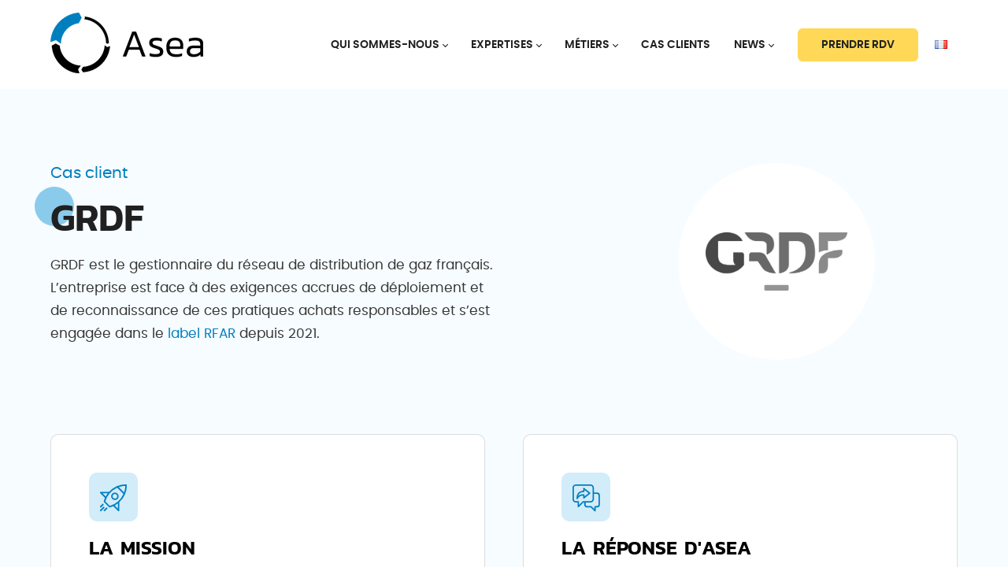

--- FILE ---
content_type: text/html; charset=UTF-8
request_url: https://www.asea.fr/client/grdf/
body_size: 15990
content:
<!doctype html>
<!--[if lt IE 9]><html class="no-js no-svg ie lt-ie9 lt-ie8 lt-ie7" lang="fr-FR"> <![endif]-->
<!--[if IE 9]><html class="no-js no-svg ie ie9 lt-ie9 lt-ie8" lang="fr-FR"> <![endif]-->
<!--[if gt IE 9]><!--><html class="no-js no-svg" lang="fr-FR"> <!--<![endif]--><head><script data-no-optimize="1">var litespeed_docref=sessionStorage.getItem("litespeed_docref");litespeed_docref&&(Object.defineProperty(document,"referrer",{get:function(){return litespeed_docref}}),sessionStorage.removeItem("litespeed_docref"));</script> <meta charset="UTF-8" /><meta http-equiv="Content-Type" content="text/html; charset=UTF-8" /><meta http-equiv="X-UA-Compatible" content="IE=edge"><meta name="viewport" content="width=device-width, initial-scale=1"><link rel="pingback" href="https://www.asea.fr/xmlrpc.php" /><link rel="profile" href="http://gmpg.org/xfn/11"><title>GRDF - Cas client - Agence Asea</title> <script data-no-defer="1" data-ezscrex="false" data-cfasync="false" data-pagespeed-no-defer data-cookieconsent="ignore">var ctPublicFunctions = {"_ajax_nonce":"af337c962f","_rest_nonce":"443b268554","_ajax_url":"\/wp-admin\/admin-ajax.php","_rest_url":"https:\/\/www.asea.fr\/wp-json\/","data__cookies_type":"none","data__ajax_type":"rest","data__bot_detector_enabled":"1","data__frontend_data_log_enabled":1,"cookiePrefix":"","wprocket_detected":false,"host_url":"www.asea.fr","text__ee_click_to_select":"Click to select the whole data","text__ee_original_email":"The complete one is","text__ee_got_it":"Got it","text__ee_blocked":"Blocked","text__ee_cannot_connect":"Cannot connect","text__ee_cannot_decode":"Can not decode email. Unknown reason","text__ee_email_decoder":"CleanTalk email decoder","text__ee_wait_for_decoding":"The magic is on the way!","text__ee_decoding_process":"Please wait a few seconds while we decode the contact data."}</script> <script data-no-defer="1" data-ezscrex="false" data-cfasync="false" data-pagespeed-no-defer data-cookieconsent="ignore">var ctPublic = {"_ajax_nonce":"af337c962f","settings__forms__check_internal":"0","settings__forms__check_external":"0","settings__forms__force_protection":0,"settings__forms__search_test":"1","settings__forms__wc_add_to_cart":"0","settings__data__bot_detector_enabled":"1","settings__sfw__anti_crawler":0,"blog_home":"https:\/\/www.asea.fr\/","pixel__setting":"3","pixel__enabled":true,"pixel__url":null,"data__email_check_before_post":"1","data__email_check_exist_post":0,"data__cookies_type":"none","data__key_is_ok":true,"data__visible_fields_required":true,"wl_brandname":"Anti-Spam by CleanTalk","wl_brandname_short":"CleanTalk","ct_checkjs_key":"a5dcf11203922524bc8ae28a76265597a470e7dacd8620d61e083ef03d54dd07","emailEncoderPassKey":"86436f8b80af806b46997fcf4158cd01","bot_detector_forms_excluded":"W10=","advancedCacheExists":true,"varnishCacheExists":false,"wc_ajax_add_to_cart":false,"theRealPerson":{"phrases":{"trpHeading":"The Real Person Badge!","trpContent1":"The commenter acts as a real person and verified as not a bot.","trpContent2":" Anti-Spam by CleanTalk","trpContentLearnMore":"En savoir plus"},"trpContentLink":"https:\/\/cleantalk.org\/help\/the-real-person?utm_id=&amp;utm_term=&amp;utm_source=admin_side&amp;utm_medium=trp_badge&amp;utm_content=trp_badge_link_click&amp;utm_campaign=apbct_links","imgPersonUrl":"https:\/\/www.asea.fr\/wp-content\/plugins\/cleantalk-spam-protect\/css\/images\/real_user.svg","imgShieldUrl":"https:\/\/www.asea.fr\/wp-content\/plugins\/cleantalk-spam-protect\/css\/images\/shield.svg"}}</script> <meta name="dc.title" content="GRDF - Cas client - Agence Asea"><meta name="dc.description" content="Asea revient sur sa mission évaluation label RFAR et ISO 20400 pour le compte de GRDF."><meta name="dc.relation" content="https://www.asea.fr/client/grdf/"><meta name="dc.source" content="https://www.asea.fr/"><meta name="dc.language" content="fr_FR"><meta name="description" content="Asea revient sur sa mission évaluation label RFAR et ISO 20400 pour le compte de GRDF."><meta name="robots" content="index, follow, max-snippet:-1, max-image-preview:large, max-video-preview:-1"><link rel="canonical" href="https://www.asea.fr/client/grdf/"><meta property="og:url" content="https://www.asea.fr/client/grdf/"><meta property="og:site_name" content="Agence Asea"><meta property="og:locale" content="fr_FR"><meta property="og:type" content="article"><meta property="article:author" content=""><meta property="article:publisher" content=""><meta property="og:title" content="GRDF - Cas client - Agence Asea"><meta property="og:description" content="Asea revient sur sa mission évaluation label RFAR et ISO 20400 pour le compte de GRDF."><meta property="og:image" content="https://www.asea.fr/wp-content/uploads/2023/10/Logo-GRDF.png"><meta property="og:image:secure_url" content="https://www.asea.fr/wp-content/uploads/2023/10/Logo-GRDF.png"><meta property="og:image:width" content="450"><meta property="og:image:height" content="185"><meta property="og:image:alt" content="Logo GRDF NB"><meta property="fb:pages" content=""><meta property="fb:admins" content=""><meta property="fb:app_id" content=""><meta name="twitter:card" content="summary"><meta name="twitter:site" content=""><meta name="twitter:creator" content=""><meta name="twitter:title" content="GRDF - Cas client - Agence Asea"><meta name="twitter:description" content="Asea revient sur sa mission évaluation label RFAR et ISO 20400 pour le compte de GRDF."><meta name="twitter:image" content="https://www.asea.fr/wp-content/uploads/2023/10/Logo-GRDF.png"><link rel='dns-prefetch' href='//fd.cleantalk.org' /><link rel="alternate" type="application/rss+xml" title="Agence Asea &raquo; Flux" href="https://www.asea.fr/feed/" /><link rel="alternate" type="application/rss+xml" title="Agence Asea &raquo; Flux des commentaires" href="https://www.asea.fr/comments/feed/" /><link rel="alternate" title="oEmbed (JSON)" type="application/json+oembed" href="https://www.asea.fr/wp-json/oembed/1.0/embed?url=https%3A%2F%2Fwww.asea.fr%2Fclient%2Fgrdf%2F&#038;lang=fr" /><link rel="alternate" title="oEmbed (XML)" type="text/xml+oembed" href="https://www.asea.fr/wp-json/oembed/1.0/embed?url=https%3A%2F%2Fwww.asea.fr%2Fclient%2Fgrdf%2F&#038;format=xml&#038;lang=fr" /><style id='wp-img-auto-sizes-contain-inline-css'>img:is([sizes=auto i],[sizes^="auto," i]){contain-intrinsic-size:3000px 1500px}
/*# sourceURL=wp-img-auto-sizes-contain-inline-css */</style><link data-optimized="2" rel="stylesheet" href="https://www.asea.fr/wp-content/litespeed/css/33a799dff73a4435234f8e2e2cddbafb.css?ver=29b16" /> <script src="https://fd.cleantalk.org/ct-bot-detector-wrapper.js?ver=6.71.1" id="ct_bot_detector-js" defer data-wp-strategy="defer"></script> <link rel="https://api.w.org/" href="https://www.asea.fr/wp-json/" /><link rel="alternate" title="JSON" type="application/json" href="https://www.asea.fr/wp-json/wp/v2/client/2119" />
 <script type="litespeed/javascript" data-src="https://www.googletagmanager.com/gtag/js?id=G-B5D4HV6CQZ"></script> <script type="litespeed/javascript">window.dataLayer=window.dataLayer||[];function gtag(){dataLayer.push(arguments)}gtag('js',new Date());gtag('config','G-B5D4HV6CQZ')</script> <script type="litespeed/javascript">!function(t,e){var o,n,p,r;e.__SV||(window.posthog=e,e._i=[],e.init=function(i,s,a){function g(t,e){var o=e.split(".");2==o.length&&(t=t[o[0]],e=o[1]),t[e]=function(){t.push([e].concat(Array.prototype.slice.call(arguments,0)))}}(p=t.createElement("script")).type="text/javascript",p.async=!0,p.src=s.api_host+"/static/array.js",(r=t.getElementsByTagName("script")[0]).parentNode.insertBefore(p,r);var u=e;for(void 0!==a?u=e[a]=[]:a="posthog",u.people=u.people||[],u.toString=function(t){var e="posthog";return"posthog"!==a&&(e+="."+a),t||(e+=" (stub)"),e},u.people.toString=function(){return u.toString(1)+".people (stub)"},o="capture identify alias people.set people.set_once set_config register register_once unregister opt_out_capturing has_opted_out_capturing opt_in_capturing reset isFeatureEnabled onFeatureFlags getFeatureFlag getFeatureFlagPayload reloadFeatureFlags group updateEarlyAccessFeatureEnrollment getEarlyAccessFeatures getActiveMatchingSurveys getSurveys".split(" "),n=0;n<o.length;n++)g(u,o[n]);e._i.push([i,s,a])},e.__SV=1)}(document,window.posthog||[]);posthog.init('phc_7FdWE6YKTuXSeLPCoOxJIQW2jwLuXDY1hfGrZ55nHFN',{api_host:'https://e.abla.io'})</script> <style id='global-styles-inline-css'>:root{--wp--preset--aspect-ratio--square: 1;--wp--preset--aspect-ratio--4-3: 4/3;--wp--preset--aspect-ratio--3-4: 3/4;--wp--preset--aspect-ratio--3-2: 3/2;--wp--preset--aspect-ratio--2-3: 2/3;--wp--preset--aspect-ratio--16-9: 16/9;--wp--preset--aspect-ratio--9-16: 9/16;--wp--preset--color--black: #000000;--wp--preset--color--cyan-bluish-gray: #abb8c3;--wp--preset--color--white: #ffffff;--wp--preset--color--pale-pink: #f78da7;--wp--preset--color--vivid-red: #cf2e2e;--wp--preset--color--luminous-vivid-orange: #ff6900;--wp--preset--color--luminous-vivid-amber: #fcb900;--wp--preset--color--light-green-cyan: #7bdcb5;--wp--preset--color--vivid-green-cyan: #00d084;--wp--preset--color--pale-cyan-blue: #8ed1fc;--wp--preset--color--vivid-cyan-blue: #0693e3;--wp--preset--color--vivid-purple: #9b51e0;--wp--preset--gradient--vivid-cyan-blue-to-vivid-purple: linear-gradient(135deg,rgb(6,147,227) 0%,rgb(155,81,224) 100%);--wp--preset--gradient--light-green-cyan-to-vivid-green-cyan: linear-gradient(135deg,rgb(122,220,180) 0%,rgb(0,208,130) 100%);--wp--preset--gradient--luminous-vivid-amber-to-luminous-vivid-orange: linear-gradient(135deg,rgb(252,185,0) 0%,rgb(255,105,0) 100%);--wp--preset--gradient--luminous-vivid-orange-to-vivid-red: linear-gradient(135deg,rgb(255,105,0) 0%,rgb(207,46,46) 100%);--wp--preset--gradient--very-light-gray-to-cyan-bluish-gray: linear-gradient(135deg,rgb(238,238,238) 0%,rgb(169,184,195) 100%);--wp--preset--gradient--cool-to-warm-spectrum: linear-gradient(135deg,rgb(74,234,220) 0%,rgb(151,120,209) 20%,rgb(207,42,186) 40%,rgb(238,44,130) 60%,rgb(251,105,98) 80%,rgb(254,248,76) 100%);--wp--preset--gradient--blush-light-purple: linear-gradient(135deg,rgb(255,206,236) 0%,rgb(152,150,240) 100%);--wp--preset--gradient--blush-bordeaux: linear-gradient(135deg,rgb(254,205,165) 0%,rgb(254,45,45) 50%,rgb(107,0,62) 100%);--wp--preset--gradient--luminous-dusk: linear-gradient(135deg,rgb(255,203,112) 0%,rgb(199,81,192) 50%,rgb(65,88,208) 100%);--wp--preset--gradient--pale-ocean: linear-gradient(135deg,rgb(255,245,203) 0%,rgb(182,227,212) 50%,rgb(51,167,181) 100%);--wp--preset--gradient--electric-grass: linear-gradient(135deg,rgb(202,248,128) 0%,rgb(113,206,126) 100%);--wp--preset--gradient--midnight: linear-gradient(135deg,rgb(2,3,129) 0%,rgb(40,116,252) 100%);--wp--preset--font-size--small: 13px;--wp--preset--font-size--medium: 20px;--wp--preset--font-size--large: 36px;--wp--preset--font-size--x-large: 42px;--wp--preset--spacing--20: 0.44rem;--wp--preset--spacing--30: 0.67rem;--wp--preset--spacing--40: 1rem;--wp--preset--spacing--50: 1.5rem;--wp--preset--spacing--60: 2.25rem;--wp--preset--spacing--70: 3.38rem;--wp--preset--spacing--80: 5.06rem;--wp--preset--shadow--natural: 6px 6px 9px rgba(0, 0, 0, 0.2);--wp--preset--shadow--deep: 12px 12px 50px rgba(0, 0, 0, 0.4);--wp--preset--shadow--sharp: 6px 6px 0px rgba(0, 0, 0, 0.2);--wp--preset--shadow--outlined: 6px 6px 0px -3px rgb(255, 255, 255), 6px 6px rgb(0, 0, 0);--wp--preset--shadow--crisp: 6px 6px 0px rgb(0, 0, 0);}:where(.is-layout-flex){gap: 0.5em;}:where(.is-layout-grid){gap: 0.5em;}body .is-layout-flex{display: flex;}.is-layout-flex{flex-wrap: wrap;align-items: center;}.is-layout-flex > :is(*, div){margin: 0;}body .is-layout-grid{display: grid;}.is-layout-grid > :is(*, div){margin: 0;}:where(.wp-block-columns.is-layout-flex){gap: 2em;}:where(.wp-block-columns.is-layout-grid){gap: 2em;}:where(.wp-block-post-template.is-layout-flex){gap: 1.25em;}:where(.wp-block-post-template.is-layout-grid){gap: 1.25em;}.has-black-color{color: var(--wp--preset--color--black) !important;}.has-cyan-bluish-gray-color{color: var(--wp--preset--color--cyan-bluish-gray) !important;}.has-white-color{color: var(--wp--preset--color--white) !important;}.has-pale-pink-color{color: var(--wp--preset--color--pale-pink) !important;}.has-vivid-red-color{color: var(--wp--preset--color--vivid-red) !important;}.has-luminous-vivid-orange-color{color: var(--wp--preset--color--luminous-vivid-orange) !important;}.has-luminous-vivid-amber-color{color: var(--wp--preset--color--luminous-vivid-amber) !important;}.has-light-green-cyan-color{color: var(--wp--preset--color--light-green-cyan) !important;}.has-vivid-green-cyan-color{color: var(--wp--preset--color--vivid-green-cyan) !important;}.has-pale-cyan-blue-color{color: var(--wp--preset--color--pale-cyan-blue) !important;}.has-vivid-cyan-blue-color{color: var(--wp--preset--color--vivid-cyan-blue) !important;}.has-vivid-purple-color{color: var(--wp--preset--color--vivid-purple) !important;}.has-black-background-color{background-color: var(--wp--preset--color--black) !important;}.has-cyan-bluish-gray-background-color{background-color: var(--wp--preset--color--cyan-bluish-gray) !important;}.has-white-background-color{background-color: var(--wp--preset--color--white) !important;}.has-pale-pink-background-color{background-color: var(--wp--preset--color--pale-pink) !important;}.has-vivid-red-background-color{background-color: var(--wp--preset--color--vivid-red) !important;}.has-luminous-vivid-orange-background-color{background-color: var(--wp--preset--color--luminous-vivid-orange) !important;}.has-luminous-vivid-amber-background-color{background-color: var(--wp--preset--color--luminous-vivid-amber) !important;}.has-light-green-cyan-background-color{background-color: var(--wp--preset--color--light-green-cyan) !important;}.has-vivid-green-cyan-background-color{background-color: var(--wp--preset--color--vivid-green-cyan) !important;}.has-pale-cyan-blue-background-color{background-color: var(--wp--preset--color--pale-cyan-blue) !important;}.has-vivid-cyan-blue-background-color{background-color: var(--wp--preset--color--vivid-cyan-blue) !important;}.has-vivid-purple-background-color{background-color: var(--wp--preset--color--vivid-purple) !important;}.has-black-border-color{border-color: var(--wp--preset--color--black) !important;}.has-cyan-bluish-gray-border-color{border-color: var(--wp--preset--color--cyan-bluish-gray) !important;}.has-white-border-color{border-color: var(--wp--preset--color--white) !important;}.has-pale-pink-border-color{border-color: var(--wp--preset--color--pale-pink) !important;}.has-vivid-red-border-color{border-color: var(--wp--preset--color--vivid-red) !important;}.has-luminous-vivid-orange-border-color{border-color: var(--wp--preset--color--luminous-vivid-orange) !important;}.has-luminous-vivid-amber-border-color{border-color: var(--wp--preset--color--luminous-vivid-amber) !important;}.has-light-green-cyan-border-color{border-color: var(--wp--preset--color--light-green-cyan) !important;}.has-vivid-green-cyan-border-color{border-color: var(--wp--preset--color--vivid-green-cyan) !important;}.has-pale-cyan-blue-border-color{border-color: var(--wp--preset--color--pale-cyan-blue) !important;}.has-vivid-cyan-blue-border-color{border-color: var(--wp--preset--color--vivid-cyan-blue) !important;}.has-vivid-purple-border-color{border-color: var(--wp--preset--color--vivid-purple) !important;}.has-vivid-cyan-blue-to-vivid-purple-gradient-background{background: var(--wp--preset--gradient--vivid-cyan-blue-to-vivid-purple) !important;}.has-light-green-cyan-to-vivid-green-cyan-gradient-background{background: var(--wp--preset--gradient--light-green-cyan-to-vivid-green-cyan) !important;}.has-luminous-vivid-amber-to-luminous-vivid-orange-gradient-background{background: var(--wp--preset--gradient--luminous-vivid-amber-to-luminous-vivid-orange) !important;}.has-luminous-vivid-orange-to-vivid-red-gradient-background{background: var(--wp--preset--gradient--luminous-vivid-orange-to-vivid-red) !important;}.has-very-light-gray-to-cyan-bluish-gray-gradient-background{background: var(--wp--preset--gradient--very-light-gray-to-cyan-bluish-gray) !important;}.has-cool-to-warm-spectrum-gradient-background{background: var(--wp--preset--gradient--cool-to-warm-spectrum) !important;}.has-blush-light-purple-gradient-background{background: var(--wp--preset--gradient--blush-light-purple) !important;}.has-blush-bordeaux-gradient-background{background: var(--wp--preset--gradient--blush-bordeaux) !important;}.has-luminous-dusk-gradient-background{background: var(--wp--preset--gradient--luminous-dusk) !important;}.has-pale-ocean-gradient-background{background: var(--wp--preset--gradient--pale-ocean) !important;}.has-electric-grass-gradient-background{background: var(--wp--preset--gradient--electric-grass) !important;}.has-midnight-gradient-background{background: var(--wp--preset--gradient--midnight) !important;}.has-small-font-size{font-size: var(--wp--preset--font-size--small) !important;}.has-medium-font-size{font-size: var(--wp--preset--font-size--medium) !important;}.has-large-font-size{font-size: var(--wp--preset--font-size--large) !important;}.has-x-large-font-size{font-size: var(--wp--preset--font-size--x-large) !important;}
/*# sourceURL=global-styles-inline-css */</style></head><body class="wp-singular client-template-default single single-client postid-2119 wp-theme-roquette-twig "><header id="header" role="banner" class="header py1 w100"><div class="contenu flex lg-f-jcsb f-aic">
<a id="logo" title="Agence Asea" role="banner" href="https://www.asea.fr" rel="home">
<img class="skip-lazy" width="194" height src="https://www.asea.fr/wp-content/themes/roquette-twig/static/images/logo.png" alt="Agence Asea">
</a><div class="flex sm-ml1 f-aic lg-tar"><nav id="menu" class="nav-main" role="navigation"><ul id="menu-principal"><li class="nav-main-item lg-hide menu-item menu-item-type-post_type menu-item-object-page menu-item-home menu-item-280 ">
<a title="Accueil" class="nav-main-link" href="https://www.asea.fr/">Accueil
</a></li><li class="nav-main-item  menu-item menu-item-type-post_type menu-item-object-page menu-item-3024 menu-item-has-children has-children">
<a title="Qui sommes-nous" class="nav-main-link" href="https://www.asea.fr/notre-histoire/">Qui sommes-nous
</a><ul class="sub-menu"><li class="sub-item ">
<a title="Notre histoire" href="https://www.asea.fr/notre-histoire/">Notre histoire
</a></li><li class="sub-item ">
<a title="Nos engagements" href="https://www.asea.fr/nos-engagements/">Nos engagements
</a></li><li class="sub-item ">
<a title="Démarche RSE" href="https://www.asea.fr/notre-demarche-rse/">Démarche RSE
</a></li><li class="sub-item ">
<a title="Notre équipe" href="https://www.asea.fr/notre-equipe/">Notre équipe
</a></li><li class="sub-item ">
<a title="Le groupe A2 Consulting" href="https://www.asea.fr/groupe-a2-consulting/">Le groupe A2 Consulting
</a></li></ul></li><li class="nav-main-item  menu-item menu-item-type-post_type menu-item-object-page menu-item-527 menu-item-has-children has-children">
<a title="Expertises" class="nav-main-link" href="https://www.asea.fr/expertises/">Expertises
</a><ul class="sub-menu"><li class="sub-item ">
<a title="Label RFAR et ISO 20400" href="https://www.asea.fr/expertises/label-rfar-iso-20400/">Label RFAR et ISO 20400
</a></li><li class="sub-item ">
<a title="Stratégie et transformation" href="https://www.asea.fr/expertises/strategie-transformation/">Stratégie et transformation
</a></li><li class="sub-item ">
<a title="Appui opérationnel" href="https://www.asea.fr/appui-operationnel/">Appui opérationnel
</a></li><li class="sub-item ">
<a title="Marchés publics" href="https://www.asea.fr/expertises/marches-publics/">Marchés publics
</a></li><li class="sub-item ">
<a title="Vigilance et risques" href="https://www.asea.fr/expertises/vigilance-risques/">Vigilance et risques
</a></li><li class="sub-item ">
<a title="Décarbonation des achats" href="https://www.asea.fr/expertises/decarbonation-achats/">Décarbonation des achats
</a></li><li class="sub-item ">
<a title="Coût global (TCO)" href="https://www.asea.fr/expertises/cout-global-tco/">Coût global (TCO)
</a></li><li class="sub-item ">
<a title="L&rsquo;Échelle de Performance CO2" href="https://www.asea.fr/expertises/echelle-de-performance-co2/">L&rsquo;Échelle de Performance CO2
</a></li></ul></li><li class="nav-main-item  menu-item menu-item-type-post_type menu-item-object-page menu-item-526 menu-item-has-children has-children">
<a title="Métiers" class="nav-main-link" href="https://www.asea.fr/nos-offres/">Métiers
</a><ul class="sub-menu"><li class="sub-item ">
<a title="Conseil" href="https://www.asea.fr/nos-offres/conseil/">Conseil
</a></li><li class="sub-item ">
<a title="Évaluation" href="https://www.asea.fr/nos-offres/evaluation/">Évaluation
</a></li><li class="sub-item ">
<a title="Formation" href="https://www.asea.fr/nos-offres/formation/">Formation
</a></li></ul></li><li class="nav-main-item  menu-item menu-item-type-post_type menu-item-object-page menu-item-528 ">
<a title="Cas clients" class="nav-main-link" href="https://www.asea.fr/cas-clients/">Cas clients
</a></li><li class="nav-main-item  menu-item menu-item-type-post_type menu-item-object-page menu-item-309 menu-item-has-children has-children">
<a title="News" class="nav-main-link" href="https://www.asea.fr/blog/">News
</a><ul class="sub-menu"><li class="sub-item ">
<a title="Actualités" href="https://www.asea.fr/blog/">Actualités
</a></li><li class="sub-item ">
<a title="Événements" href="https://www.asea.fr/evenements/">Événements
</a></li></ul></li><li class="nav-main-item lg-hide menu-item menu-item-type-post_type menu-item-object-page menu-item-155 ">
<a title="Contact" class="nav-main-link" href="https://www.asea.fr/contact/">Contact
</a></li></ul></nav>
<a href="https://www.asea.fr/contact" class="sm-hide cta--col2 ttu lg-ml1">Prendre RDV</a><div class="lg-ml1"><div class="lang-switcher"><div class="current-lang ">
<img data-lazyloaded="1" src="[data-uri]" width="16" height="11" data-src="https://www.asea.fr/wp-content/plugins/polylang-pro/vendor/wpsyntex/polylang/flags/fr.png" alt="fr" /></div></div></div></div><div id="btMenu">
<span></span>
<span></span>
<span></span></div></div></header><main role="main"><div class="bg-light sm-py3 lg-py6"><div class="contenu"><div class="sm-w90 m0-auto w100 relative"><div class="flex sm-f-fdc f-aic"><div class="sm-w100 lg-w40 lg-f-order2 flex f-jcc"><div class="Img--casClient">
<img data-lazyloaded="1" src="[data-uri]" width="450" height="185" alt="Logo GRDF" data-src="https://www.asea.fr/wp-content/uploads/2023/10/Logo-GRDF.png" data-srcset="https://www.asea.fr/wp-content/uploads/2023/10/Logo-GRDF.png 450w, https://www.asea.fr/wp-content/uploads/2023/10/Logo-GRDF-300x123.png 300w" /></div></div><div class="lg-w60 lg-pr4 sm-mt2"><div class="ttn fw4 txt-col1 font-std fs1">
Cas client</div><h1 class="titre--deco sm-fs3 mt1 lg-w90">
<span>  GRDF</span></h1><div class="txt-base lg-w90"><p>GRDF est le gestionnaire du réseau de distribution de gaz français. L’entreprise est face à des exigences accrues de déploiement et de reconnaissance de ces pratiques achats responsables et s’est engagée dans le <a href="https://www.asea.fr/nos-offres/evaluation/">label RFAR</a> depuis 2021.</p></div></div></div></div><div class="grid lg-c2 lg-cg3 sm-cg1 lg-mt6 sm-mt2"><div class="br10 sm-p2 lg-p3 border-gray bg-fond">
<svg xmlns="http://www.w3.org/2000/svg" width="62" height="62" viewBox="0 0 62 62"><g transform="translate(-262 -1542)"><rect width="62" height="62" rx="10" transform="translate(262 1542)" fill="#d3ecf9"/><g transform="translate(275.895 1556.896)"><path d="M131.254,28a29.493,29.493,0,0,0-21.645,9.5H98.946a.95.95,0,0,0-.672,1.622l6.162,6.162a29.281,29.281,0,0,0-1.588,4.386.95.95,0,0,0,.245.922l6.518,6.517a.949.949,0,0,0,.672.278.966.966,0,0,0,.251-.033,29.275,29.275,0,0,0,4.386-1.588l6.162,6.162a.949.949,0,0,0,1.622-.671V50.595a29.491,29.491,0,0,0,9.5-21.645.95.95,0,0,0-.95-.95Zm-20.7,27.374-5.728-5.728a27.6,27.6,0,0,1,15.151-17.32l7.9,7.9a27.6,27.6,0,0,1-17.32,15.151Zm19.728-25.456a27.4,27.4,0,0,1-1.631,8.395l-6.763-6.763a27.408,27.408,0,0,1,8.395-1.631ZM101.24,39.4H108a29.329,29.329,0,0,0-2.669,4.089ZM120.8,58.964l-4.089-4.089a29.328,29.328,0,0,0,4.089-2.669Z" transform="translate(-97.996 -28)" fill="#007fc1"/><path d="M98.951,453.7a.948.948,0,0,0,.672-.278l3.8-3.8a.95.95,0,0,0-1.344-1.344l-3.8,3.8a.95.95,0,0,0,.672,1.622Z" transform="translate(-98 -419.493)" fill="#007fc1"/><path d="M168.28,466.472a.951.951,0,0,0,1.344,0l2.851-2.851a.95.95,0,1,0-1.344-1.344l-2.851,2.851A.95.95,0,0,0,168.28,466.472Z" transform="translate(-163.251 -432.541)" fill="#007fc1"/><path d="M98.951,396.752a.948.948,0,0,0,.672-.278l2.851-2.851a.95.95,0,0,0-1.344-1.344l-2.851,2.851a.95.95,0,0,0,.672,1.622Z" transform="translate(-98 -367.294)" fill="#007fc1"/><path d="M312.751,182a4.751,4.751,0,1,0,4.751,4.751A4.756,4.756,0,0,0,312.751,182Zm0,7.6a2.851,2.851,0,1,1,2.851-2.851A2.854,2.854,0,0,1,312.751,189.6Z" transform="translate(-293.746 -171.547)" fill="#007fc1"/></g></g></svg><div class="font-alt ttu fs2 fw6 txt-noir mt1">La mission</div><div class="txt-base"><p><strong>&gt;&gt;&gt; ÉVALUER LES PRATIQUES ACHATS RESPONSABLES SELON LE RÉFÉRENTIEL DU LABEL RFAR ADOSSÉ À LA NORME ISO 20400</strong></p><ul><li>Évaluer les pratiques achats responsables de GDRF à travers de l’analyse d’un portefeuille documentaires, d’interview des parties prenantes de l’écosystème achats, interne et externe</li><li>Rédiger un rapport complet d’évaluation qui sera remis au Comité Label RFAR pour prise de décision</li></ul></div></div><div class="br10 sm-p2 lg-p3 border-gray bg-fond">
<svg xmlns="http://www.w3.org/2000/svg" width="62" height="62" viewBox="0 0 62 62"><g transform="translate(-1062 -1542)"><rect width="62" height="62" rx="10" transform="translate(1062 1542)" fill="#d3ecf9"/><g transform="translate(1075.895 1557)"><path d="M110.85,24.208h-3.726V18.415A4.424,4.424,0,0,0,102.7,14H84.238A4.424,4.424,0,0,0,79.8,18.419V32.644a4.424,4.424,0,0,0,4.435,4.414h2.219v5.069A.905.905,0,0,0,88,42.768l5.684-5.71h1.086V39.44a3.9,3.9,0,0,0,3.874,3.892h4.468l4.8,4.8a.905.905,0,0,0,1.546-.641V43.332h1.383a3.9,3.9,0,0,0,3.892-3.892V28.1a3.9,3.9,0,0,0-3.892-3.892ZM93.311,35.247a.9.9,0,0,0-.641.264l-4.417,4.413V36.153a.905.905,0,0,0-.905-.905h-3.11a2.611,2.611,0,0,1-2.625-2.6V18.419a2.61,2.61,0,0,1,2.625-2.61H102.7a2.61,2.61,0,0,1,2.61,2.61V32.644a2.61,2.61,0,0,1-2.61,2.6Zm19.62,4.193a2.082,2.082,0,0,1-2.082,2.082h-2.288a.905.905,0,0,0-.905.905v2.9L104.13,41.8h0a.905.905,0,0,0-.641-.264H98.648a2.082,2.082,0,0,1-2.1-2.1V37.058H102.7a4.424,4.424,0,0,0,4.421-4.414V26.018h3.726a2.082,2.082,0,0,1,2.082,2.082Z" transform="translate(-79.803 -13.998)" fill="#007fc1"/><path d="M168.961,80.519a.905.905,0,0,0-1.47.724v2.846c-4.019.279-8.389,2.314-8.389,9.819h0a.905.905,0,0,0,1.694.442c2.009-3.6,4.2-3.979,6.7-4.015v2.806a.905.905,0,0,0,1.47.724l7.466-5.974a.905.905,0,0,0,0-1.416Zm.34,10.739V89.419a.905.905,0,0,0-.905-.905c-2.306,0-4.848,0-7.158,2.234.634-2.553,2.411-4.852,7.165-4.9h0a.905.905,0,0,0,.9-.905v-1.85l5.113,4.088Z" transform="translate(-153.974 -76.033)" fill="#007fc1"/></g></g></svg><div class="font-alt ttu fs2 fw6 txt-noir mt1">La réponse d'Asea</div><div class="txt-base"><ul><li><strong>Une réunion de préparation de l’évaluation</strong> qui permet de poser toutes les questions sur le déroulé de l’évaluation jusqu’à la remise du rapport au Comité</li><li><strong>Une analyse initiale et exhaustive</strong> des preuves documentaires fournies</li><li><strong>Deux journées d’interview des équipes :</strong> Direction Achats, RSE, Risques, Comptabilité, métiers, acheteurs, avec un debrief final</li><li><strong>L’écoute de la voix de 5 fournisseurs</strong>, sélectionnés anonymement par ASEA</li><li><strong>La rédaction d’un pré-rapport d’évaluation</strong> puis d’un rapport final complet, conforme en tout point aux attentes du labellisateur</li><li><strong>La réalisation d’évaluation de suivi</strong> (mise sous revue) les années N+1 et N+2</li></ul></div></div></div><div class="lg-w60 m0-auto tac  lg-mt7 sm-mt4"><h2 class="titre-deco-noH--jaune"><span>Paroles de clients</span></h2><div class="txt-base"><p>« La mise sous revue du Label RFAR réalisée en juillet 2023 avec Asea nous permet d’orienter et de renforcer la robustesse de notre plan d’action Achats Responsables conformément à la norme ISO 20 400. »</p></div></div></div></div><div class="contenu lg-mt6 sm-mt4"><div class="tac"><div class="titre-deco-noH font-alt ttu fw6 fs3 txt-noir"><span>Découvrez d'autres cas clients similaires</span></div></div><section class="grid sm-c1 sm-cgy2 lg-c3 lg-cg2 lg-mt4 sm-mt2"><article class="card sm-p2 lg-p3 br10 border-gray bg-blanc flex f-fdc f-jcsb"><div><div href="https://www.asea.fr/client/conseil-departementaux-des-yvelines-et-des-hauts-de-seine/" class="img--fond ratio--ref contain mb1">
<img data-lazyloaded="1" src="[data-uri]" width="222" height="130" data-src="https://www.asea.fr/wp-content/uploads/2023/05/yvelines-hauts-seine.png" data-srcset="" alt=""></div><h2 class="fs1 ttn fw4 mb1">
<a class="txt-noir" title="Conseils départementaux des Yvelines et des Hauts-de-Seine" href="https://www.asea.fr/client/conseil-departementaux-des-yvelines-et-des-hauts-de-seine/">Conseils départementaux des Yvelines et des Hauts-de-Seine</a></h2><div class="card_excerpt txt-base mb2">
Harmoniser les pratiques des deux conseils départementaux en matière d'achats responsables.</div></div><div class="btn--start">
<a class="cta--fleche" href="https://www.asea.fr/client/conseil-departementaux-des-yvelines-et-des-hauts-de-seine/">
Découvrir   <svg xmlns="http://www.w3.org/2000/svg" width="8.59" height="15.165" viewBox="0 0 8.59 15.165"><path d="M254.817,119.6a1.263,1.263,0,0,0,.347.829l6.065,6.317a1.265,1.265,0,1,0,1.824-1.753l-5.22-5.441,5.22-5.441a1.265,1.265,0,1,0-1.824-1.753l-6.065,6.317a1.263,1.263,0,0,0-.347.924Z" transform="translate(263.406 127.136) rotate(180)" fill="#202020"/></svg>
</a></div></article><article class="card sm-p2 lg-p3 br10 border-gray bg-blanc flex f-fdc f-jcsb"><div><div href="https://www.asea.fr/client/groupe-armor/" class="img--fond ratio--ref contain mb1">
<img data-lazyloaded="1" src="[data-uri]" width="348" height="39" data-src="https://www.asea.fr/wp-content/uploads/2023/05/armor-nb.png" data-srcset="https://www.asea.fr/wp-content/uploads/2023/05/armor-nb.png 348w, https://www.asea.fr/wp-content/uploads/2023/05/armor-nb-300x34.png 300w" alt=""></div><h2 class="fs1 ttn fw4 mb1">
<a class="txt-noir" title="Groupe Armor" href="https://www.asea.fr/client/groupe-armor/">Groupe Armor</a></h2><div class="card_excerpt txt-base mb2">
Préparer la candidature au label et appréhender le coût global (TCO).</div></div><div class="btn--start">
<a class="cta--fleche" href="https://www.asea.fr/client/groupe-armor/">
Découvrir   <svg xmlns="http://www.w3.org/2000/svg" width="8.59" height="15.165" viewBox="0 0 8.59 15.165"><path d="M254.817,119.6a1.263,1.263,0,0,0,.347.829l6.065,6.317a1.265,1.265,0,1,0,1.824-1.753l-5.22-5.441,5.22-5.441a1.265,1.265,0,1,0-1.824-1.753l-6.065,6.317a1.263,1.263,0,0,0-.347.924Z" transform="translate(263.406 127.136) rotate(180)" fill="#202020"/></svg>
</a></div></article><article class="card sm-p2 lg-p3 br10 border-gray bg-blanc flex f-fdc f-jcsb"><div><div href="https://www.asea.fr/client/la-francaise-des-jeux/" class="img--fond ratio--ref contain mb1">
<img data-lazyloaded="1" src="[data-uri]" width="238" height="107" data-src="https://www.asea.fr/wp-content/uploads/2023/05/groupe-fdj-nb.png" data-srcset="" alt=""></div><h2 class="fs1 ttn fw4 mb1">
<a class="txt-noir" title="La Française des Jeux" href="https://www.asea.fr/client/la-francaise-des-jeux/">La Française des Jeux</a></h2><div class="card_excerpt txt-base mb2">
Intégrer des leviers de performance carbone dans le processus achats.</div></div><div class="btn--start">
<a class="cta--fleche" href="https://www.asea.fr/client/la-francaise-des-jeux/">
Découvrir   <svg xmlns="http://www.w3.org/2000/svg" width="8.59" height="15.165" viewBox="0 0 8.59 15.165"><path d="M254.817,119.6a1.263,1.263,0,0,0,.347.829l6.065,6.317a1.265,1.265,0,1,0,1.824-1.753l-5.22-5.441,5.22-5.441a1.265,1.265,0,1,0-1.824-1.753l-6.065,6.317a1.263,1.263,0,0,0-.347.924Z" transform="translate(263.406 127.136) rotate(180)" fill="#202020"/></svg>
</a></div></article></section></div></main><footer id="footer"><div class="contenu py4"><div class="grid pli-center lg-c3 sm-cgy2 w100 f-aic"><div class="">
<img data-lazyloaded="1" src="[data-uri]" width="194" height="77" height data-src="https://www.asea.fr/wp-content/themes/roquette-twig/static/images/logo.png" alt="Agence Asea"><div class="partage-article mt1">
<a class="social-follow-twitter" title="Nous suivre sur Twitter" href="https://twitter.com/AnnieSOREL" target="blank" title="Nous suivre sur Twitter" rel="noopener">
<span class="picto-share">
<svg version="1.1" height="24" width="24" xmlns="http://www.w3.org/2000/svg" xmlns:xlink="http://www.w3.org/1999/xlink" x="0px" y="0px"
viewBox="0 0 512 512" style="enable-background:new 0 0 512 512;" xml:space="preserve">
<g>
<g>
<path fill="#fff" d="M512,97.248c-19.04,8.352-39.328,13.888-60.48,16.576c21.76-12.992,38.368-33.408,46.176-58.016
c-20.288,12.096-42.688,20.64-66.56,25.408C411.872,60.704,384.416,48,354.464,48c-58.112,0-104.896,47.168-104.896,104.992
c0,8.32,0.704,16.32,2.432,23.936c-87.264-4.256-164.48-46.08-216.352-109.792c-9.056,15.712-14.368,33.696-14.368,53.056
c0,36.352,18.72,68.576,46.624,87.232c-16.864-0.32-33.408-5.216-47.424-12.928c0,0.32,0,0.736,0,1.152
c0,51.008,36.384,93.376,84.096,103.136c-8.544,2.336-17.856,3.456-27.52,3.456c-6.72,0-13.504-0.384-19.872-1.792
c13.6,41.568,52.192,72.128,98.08,73.12c-35.712,27.936-81.056,44.768-130.144,44.768c-8.608,0-16.864-0.384-25.12-1.44
C46.496,446.88,101.6,464,161.024,464c193.152,0,298.752-160,298.752-298.688c0-4.64-0.16-9.12-0.384-13.568
C480.224,136.96,497.728,118.496,512,97.248z"/>
</g>
</g>
</svg>
</span>
</a>
<a class="social-follow-linkedin" href="https://www.linkedin.com/company/asea-agence-ecoachats/" target="blank" title="Nous suivre sur LinkedIn" rel="noopener">
<span class="picto-share">
<svg id="" enable-background="new 0 0 24 24" height="24" viewBox="0 0 24 24" width="24" xmlns="http://www.w3.org/2000/svg"><path fill="#fff" d="m23.994 24v-.001h.006v-8.802c0-4.306-.927-7.623-5.961-7.623-2.42 0-4.044 1.328-4.707 2.587h-.07v-2.185h-4.773v16.023h4.97v-7.934c0-2.089.396-4.109 2.983-4.109 2.549 0 2.587 2.384 2.587 4.243v7.801z"/><path fill="#fff" d="m.396 7.977h4.976v16.023h-4.976z"/><path fill="#fff" d="m2.882 0c-1.591 0-2.882 1.291-2.882 2.882s1.291 2.909 2.882 2.909 2.882-1.318 2.882-2.909c-.001-1.591-1.292-2.882-2.882-2.882z"/></svg>
</span>
</a>
<a class="social-follow-Youtube" href="https://www.youtube.com/channel/UCK-TSTgdAsilXMdsHKuOA3Q" target="blank" title="Nous suivre sur Youtube" rel="noopener">
<span class="picto-share">
<svg height="24" viewBox="-21 -117 682.66672 682" width="24" xmlns="http://www.w3.org/2000/svg"><path fill="#fff" d="m626.8125 64.035156c-7.375-27.417968-28.992188-49.03125-56.40625-56.414062-50.082031-13.703125-250.414062-13.703125-250.414062-13.703125s-200.324219 0-250.40625 13.183593c-26.886719 7.375-49.03125 29.519532-56.40625 56.933594-13.179688 50.078125-13.179688 153.933594-13.179688 153.933594s0 104.378906 13.179688 153.933594c7.382812 27.414062 28.992187 49.027344 56.410156 56.410156 50.605468 13.707031 250.410156 13.707031 250.410156 13.707031s200.324219 0 250.40625-13.183593c27.417969-7.378907 49.03125-28.992188 56.414062-56.40625 13.175782-50.082032 13.175782-153.933594 13.175782-153.933594s.527344-104.382813-13.183594-154.460938zm-370.601562 249.878906v-191.890624l166.585937 95.945312zm0 0"/></svg>
</span>
</a></div></div><div class=""><div class="fw6 ttu"> Coordonnées</div><ul class='list-none spacer-li'><li>4 rue Voltaire</li><li>44000 - NANTES</li><li>06 24 55 62 15</li><li>contact@asea.fr</li></ul></div><div class=""><div class="fw6 ttu fs1">Asea, une filiale de</div><img data-lazyloaded="1" src="[data-uri]" width="217" height="60" data-src="https://www.asea.fr/wp-content/themes/roquette-twig/static/images/logo-A2Consulting.png" alt=""></div></div></div><div class="bg-light py1 footer-mentions"><div class="contenu"><div class="flex sm-tac sm-f-fdc sm-f-aic f-jcsb f-aife"><div class="flex sm-f-fdc f-jcfe f-aic f-jcfe badge-eco relative"></div><div class="flex sm-f-fdc f-aic"><ul class="flex sm-f-fdc sm-tac list-none"><li>
<a title="Voir nos mentions légales" class="col-txt" href="https://www.asea.fr/mentions-legales/">Mentions légales</a></li><li>
<a title="Voir la politique de confidentialité" class="col-txt" href="https://www.asea.fr/politique-de-confidentialite/">Politique de confidentialité</a></li></ul><a id="roquette-footer" title="Agence Web Roquette" href="https://www.roquette.bzh/" target="blank" rel="noopener"><?xml version="1.0" encoding="UTF-8"?><svg id="Calque_2" xmlns="http://www.w3.org/2000/svg" viewBox="0 0 60.61 63.61"><g id="Calque_1-2"><g><path d="M40.94,57.71c2.64-3.3,7.48-15.85,1.08-15.25-1.19,.11-2.28-.79-3.21-1.58s-1.48-2.35-.77-3.39c.93-1.38,2.88-.66,4.36-.08s3.8,.23,3.72-1.48c-.02-.52-.3-.99-.6-1.39-3.85-5.24-11.17-4.74-16.82-7.38-1.6-.75-3.32-2.32-2.89-4.16,.45-1.94,2.86-2.34,4.64-1.88s3.7,1.33,5.37,.48c-3.52-3.5-6.53-7.6-8.89-12.11-.66-1.26-1.29-2.64-1.23-4.1,.13-3.23,3.72-5.17,6.61-4.51s5.15,3.06,7.24,5.34c2.12,2.32,4.24,4.64,6.36,6.96-.61-2.51,2.49-4.63,4.69-3.65s3.28,3.77,3.49,6.36-.21,5.21,.08,7.79c1.62-1.42,4.23-.14,5.12,1.91s.57,4.46,.2,6.69c-.56,3.35-1.21,6.77-2.86,9.66-1.65,2.89-7.72,5.06-7.72,5.06-3.63,9.28-12.66,15.85-23.22,15.85C11.91,62.86,.75,51.69,.75,37.93c0-6.42,2.42-12.27,6.4-16.68" style="fill:none; stroke:#232323; stroke-miterlimit:10; stroke-width:1.5px;"/><path d="M41.58,56.86c5.43-4.57,8.14-11.17,8.14-18.83,0-7.07-2.94-13.45-7.86-17.99" style="fill:none; stroke:#232323; stroke-miterlimit:10; stroke-width:.75px;"/></g></g></svg></a></div></div></div></div></footer> <script type="speculationrules">{"prefetch":[{"source":"document","where":{"and":[{"href_matches":"/*"},{"not":{"href_matches":["/wp-*.php","/wp-admin/*","/wp-content/uploads/*","/wp-content/*","/wp-content/plugins/*","/wp-content/themes/roquette-twig/*","/*\\?(.+)"]}},{"not":{"selector_matches":"a[rel~=\"nofollow\"]"}},{"not":{"selector_matches":".no-prefetch, .no-prefetch a"}}]},"eagerness":"conservative"}]}</script> <script type="litespeed/javascript">(function(){function initTracking(){var _paq=window._paq=window._paq||[];_paq.push(['trackPageView']);_paq.push(['enableLinkTracking']);_paq.push(['alwaysUseSendBeacon']);_paq.push(['setTrackerUrl',"\/\/www.asea.fr\/wp-content\/plugins\/matomo\/app\/matomo.php"]);_paq.push(['setSiteId','1']);var d=document,g=d.createElement('script'),s=d.getElementsByTagName('script')[0];g.type='text/javascript';g.async=!0;g.src="\/\/www.asea.fr\/wp-content\/uploads\/matomo\/matomo.js";s.parentNode.insertBefore(g,s)}
if(document.prerendering){document.addEventListener('prerenderingchange',initTracking,{once:!0})}else{initTracking()}})()</script> <script id="pll_cookie_script-js-after" type="litespeed/javascript">(function(){var expirationDate=new Date();expirationDate.setTime(expirationDate.getTime()+31536000*1000);document.cookie="pll_language=fr; expires="+expirationDate.toUTCString()+"; path=/; secure; SameSite=Lax"}())</script> <script type="litespeed/javascript" data-src="https://www.asea.fr/wp-content/themes/roquette-twig/static/js/jquery/jquery.min.js" id="jquery-js"></script> <script src="https://www.asea.fr/wp-content/plugins/litespeed-cache/assets/js/instant_click.min.js" id="litespeed-cache-js" defer data-wp-strategy="defer"></script> <script data-no-optimize="1">window.lazyLoadOptions=Object.assign({},{threshold:300},window.lazyLoadOptions||{});!function(t,e){"object"==typeof exports&&"undefined"!=typeof module?module.exports=e():"function"==typeof define&&define.amd?define(e):(t="undefined"!=typeof globalThis?globalThis:t||self).LazyLoad=e()}(this,function(){"use strict";function e(){return(e=Object.assign||function(t){for(var e=1;e<arguments.length;e++){var n,a=arguments[e];for(n in a)Object.prototype.hasOwnProperty.call(a,n)&&(t[n]=a[n])}return t}).apply(this,arguments)}function o(t){return e({},at,t)}function l(t,e){return t.getAttribute(gt+e)}function c(t){return l(t,vt)}function s(t,e){return function(t,e,n){e=gt+e;null!==n?t.setAttribute(e,n):t.removeAttribute(e)}(t,vt,e)}function i(t){return s(t,null),0}function r(t){return null===c(t)}function u(t){return c(t)===_t}function d(t,e,n,a){t&&(void 0===a?void 0===n?t(e):t(e,n):t(e,n,a))}function f(t,e){et?t.classList.add(e):t.className+=(t.className?" ":"")+e}function _(t,e){et?t.classList.remove(e):t.className=t.className.replace(new RegExp("(^|\\s+)"+e+"(\\s+|$)")," ").replace(/^\s+/,"").replace(/\s+$/,"")}function g(t){return t.llTempImage}function v(t,e){!e||(e=e._observer)&&e.unobserve(t)}function b(t,e){t&&(t.loadingCount+=e)}function p(t,e){t&&(t.toLoadCount=e)}function n(t){for(var e,n=[],a=0;e=t.children[a];a+=1)"SOURCE"===e.tagName&&n.push(e);return n}function h(t,e){(t=t.parentNode)&&"PICTURE"===t.tagName&&n(t).forEach(e)}function a(t,e){n(t).forEach(e)}function m(t){return!!t[lt]}function E(t){return t[lt]}function I(t){return delete t[lt]}function y(e,t){var n;m(e)||(n={},t.forEach(function(t){n[t]=e.getAttribute(t)}),e[lt]=n)}function L(a,t){var o;m(a)&&(o=E(a),t.forEach(function(t){var e,n;e=a,(t=o[n=t])?e.setAttribute(n,t):e.removeAttribute(n)}))}function k(t,e,n){f(t,e.class_loading),s(t,st),n&&(b(n,1),d(e.callback_loading,t,n))}function A(t,e,n){n&&t.setAttribute(e,n)}function O(t,e){A(t,rt,l(t,e.data_sizes)),A(t,it,l(t,e.data_srcset)),A(t,ot,l(t,e.data_src))}function w(t,e,n){var a=l(t,e.data_bg_multi),o=l(t,e.data_bg_multi_hidpi);(a=nt&&o?o:a)&&(t.style.backgroundImage=a,n=n,f(t=t,(e=e).class_applied),s(t,dt),n&&(e.unobserve_completed&&v(t,e),d(e.callback_applied,t,n)))}function x(t,e){!e||0<e.loadingCount||0<e.toLoadCount||d(t.callback_finish,e)}function M(t,e,n){t.addEventListener(e,n),t.llEvLisnrs[e]=n}function N(t){return!!t.llEvLisnrs}function z(t){if(N(t)){var e,n,a=t.llEvLisnrs;for(e in a){var o=a[e];n=e,o=o,t.removeEventListener(n,o)}delete t.llEvLisnrs}}function C(t,e,n){var a;delete t.llTempImage,b(n,-1),(a=n)&&--a.toLoadCount,_(t,e.class_loading),e.unobserve_completed&&v(t,n)}function R(i,r,c){var l=g(i)||i;N(l)||function(t,e,n){N(t)||(t.llEvLisnrs={});var a="VIDEO"===t.tagName?"loadeddata":"load";M(t,a,e),M(t,"error",n)}(l,function(t){var e,n,a,o;n=r,a=c,o=u(e=i),C(e,n,a),f(e,n.class_loaded),s(e,ut),d(n.callback_loaded,e,a),o||x(n,a),z(l)},function(t){var e,n,a,o;n=r,a=c,o=u(e=i),C(e,n,a),f(e,n.class_error),s(e,ft),d(n.callback_error,e,a),o||x(n,a),z(l)})}function T(t,e,n){var a,o,i,r,c;t.llTempImage=document.createElement("IMG"),R(t,e,n),m(c=t)||(c[lt]={backgroundImage:c.style.backgroundImage}),i=n,r=l(a=t,(o=e).data_bg),c=l(a,o.data_bg_hidpi),(r=nt&&c?c:r)&&(a.style.backgroundImage='url("'.concat(r,'")'),g(a).setAttribute(ot,r),k(a,o,i)),w(t,e,n)}function G(t,e,n){var a;R(t,e,n),a=e,e=n,(t=Et[(n=t).tagName])&&(t(n,a),k(n,a,e))}function D(t,e,n){var a;a=t,(-1<It.indexOf(a.tagName)?G:T)(t,e,n)}function S(t,e,n){var a;t.setAttribute("loading","lazy"),R(t,e,n),a=e,(e=Et[(n=t).tagName])&&e(n,a),s(t,_t)}function V(t){t.removeAttribute(ot),t.removeAttribute(it),t.removeAttribute(rt)}function j(t){h(t,function(t){L(t,mt)}),L(t,mt)}function F(t){var e;(e=yt[t.tagName])?e(t):m(e=t)&&(t=E(e),e.style.backgroundImage=t.backgroundImage)}function P(t,e){var n;F(t),n=e,r(e=t)||u(e)||(_(e,n.class_entered),_(e,n.class_exited),_(e,n.class_applied),_(e,n.class_loading),_(e,n.class_loaded),_(e,n.class_error)),i(t),I(t)}function U(t,e,n,a){var o;n.cancel_on_exit&&(c(t)!==st||"IMG"===t.tagName&&(z(t),h(o=t,function(t){V(t)}),V(o),j(t),_(t,n.class_loading),b(a,-1),i(t),d(n.callback_cancel,t,e,a)))}function $(t,e,n,a){var o,i,r=(i=t,0<=bt.indexOf(c(i)));s(t,"entered"),f(t,n.class_entered),_(t,n.class_exited),o=t,i=a,n.unobserve_entered&&v(o,i),d(n.callback_enter,t,e,a),r||D(t,n,a)}function q(t){return t.use_native&&"loading"in HTMLImageElement.prototype}function H(t,o,i){t.forEach(function(t){return(a=t).isIntersecting||0<a.intersectionRatio?$(t.target,t,o,i):(e=t.target,n=t,a=o,t=i,void(r(e)||(f(e,a.class_exited),U(e,n,a,t),d(a.callback_exit,e,n,t))));var e,n,a})}function B(e,n){var t;tt&&!q(e)&&(n._observer=new IntersectionObserver(function(t){H(t,e,n)},{root:(t=e).container===document?null:t.container,rootMargin:t.thresholds||t.threshold+"px"}))}function J(t){return Array.prototype.slice.call(t)}function K(t){return t.container.querySelectorAll(t.elements_selector)}function Q(t){return c(t)===ft}function W(t,e){return e=t||K(e),J(e).filter(r)}function X(e,t){var n;(n=K(e),J(n).filter(Q)).forEach(function(t){_(t,e.class_error),i(t)}),t.update()}function t(t,e){var n,a,t=o(t);this._settings=t,this.loadingCount=0,B(t,this),n=t,a=this,Y&&window.addEventListener("online",function(){X(n,a)}),this.update(e)}var Y="undefined"!=typeof window,Z=Y&&!("onscroll"in window)||"undefined"!=typeof navigator&&/(gle|ing|ro)bot|crawl|spider/i.test(navigator.userAgent),tt=Y&&"IntersectionObserver"in window,et=Y&&"classList"in document.createElement("p"),nt=Y&&1<window.devicePixelRatio,at={elements_selector:".lazy",container:Z||Y?document:null,threshold:300,thresholds:null,data_src:"src",data_srcset:"srcset",data_sizes:"sizes",data_bg:"bg",data_bg_hidpi:"bg-hidpi",data_bg_multi:"bg-multi",data_bg_multi_hidpi:"bg-multi-hidpi",data_poster:"poster",class_applied:"applied",class_loading:"litespeed-loading",class_loaded:"litespeed-loaded",class_error:"error",class_entered:"entered",class_exited:"exited",unobserve_completed:!0,unobserve_entered:!1,cancel_on_exit:!0,callback_enter:null,callback_exit:null,callback_applied:null,callback_loading:null,callback_loaded:null,callback_error:null,callback_finish:null,callback_cancel:null,use_native:!1},ot="src",it="srcset",rt="sizes",ct="poster",lt="llOriginalAttrs",st="loading",ut="loaded",dt="applied",ft="error",_t="native",gt="data-",vt="ll-status",bt=[st,ut,dt,ft],pt=[ot],ht=[ot,ct],mt=[ot,it,rt],Et={IMG:function(t,e){h(t,function(t){y(t,mt),O(t,e)}),y(t,mt),O(t,e)},IFRAME:function(t,e){y(t,pt),A(t,ot,l(t,e.data_src))},VIDEO:function(t,e){a(t,function(t){y(t,pt),A(t,ot,l(t,e.data_src))}),y(t,ht),A(t,ct,l(t,e.data_poster)),A(t,ot,l(t,e.data_src)),t.load()}},It=["IMG","IFRAME","VIDEO"],yt={IMG:j,IFRAME:function(t){L(t,pt)},VIDEO:function(t){a(t,function(t){L(t,pt)}),L(t,ht),t.load()}},Lt=["IMG","IFRAME","VIDEO"];return t.prototype={update:function(t){var e,n,a,o=this._settings,i=W(t,o);{if(p(this,i.length),!Z&&tt)return q(o)?(e=o,n=this,i.forEach(function(t){-1!==Lt.indexOf(t.tagName)&&S(t,e,n)}),void p(n,0)):(t=this._observer,o=i,t.disconnect(),a=t,void o.forEach(function(t){a.observe(t)}));this.loadAll(i)}},destroy:function(){this._observer&&this._observer.disconnect(),K(this._settings).forEach(function(t){I(t)}),delete this._observer,delete this._settings,delete this.loadingCount,delete this.toLoadCount},loadAll:function(t){var e=this,n=this._settings;W(t,n).forEach(function(t){v(t,e),D(t,n,e)})},restoreAll:function(){var e=this._settings;K(e).forEach(function(t){P(t,e)})}},t.load=function(t,e){e=o(e);D(t,e)},t.resetStatus=function(t){i(t)},t}),function(t,e){"use strict";function n(){e.body.classList.add("litespeed_lazyloaded")}function a(){console.log("[LiteSpeed] Start Lazy Load"),o=new LazyLoad(Object.assign({},t.lazyLoadOptions||{},{elements_selector:"[data-lazyloaded]",callback_finish:n})),i=function(){o.update()},t.MutationObserver&&new MutationObserver(i).observe(e.documentElement,{childList:!0,subtree:!0,attributes:!0})}var o,i;t.addEventListener?t.addEventListener("load",a,!1):t.attachEvent("onload",a)}(window,document);</script><script data-no-optimize="1">window.litespeed_ui_events=window.litespeed_ui_events||["mouseover","click","keydown","wheel","touchmove","touchstart"];var urlCreator=window.URL||window.webkitURL;function litespeed_load_delayed_js_force(){console.log("[LiteSpeed] Start Load JS Delayed"),litespeed_ui_events.forEach(e=>{window.removeEventListener(e,litespeed_load_delayed_js_force,{passive:!0})}),document.querySelectorAll("iframe[data-litespeed-src]").forEach(e=>{e.setAttribute("src",e.getAttribute("data-litespeed-src"))}),"loading"==document.readyState?window.addEventListener("DOMContentLoaded",litespeed_load_delayed_js):litespeed_load_delayed_js()}litespeed_ui_events.forEach(e=>{window.addEventListener(e,litespeed_load_delayed_js_force,{passive:!0})});async function litespeed_load_delayed_js(){let t=[];for(var d in document.querySelectorAll('script[type="litespeed/javascript"]').forEach(e=>{t.push(e)}),t)await new Promise(e=>litespeed_load_one(t[d],e));document.dispatchEvent(new Event("DOMContentLiteSpeedLoaded")),window.dispatchEvent(new Event("DOMContentLiteSpeedLoaded"))}function litespeed_load_one(t,e){console.log("[LiteSpeed] Load ",t);var d=document.createElement("script");d.addEventListener("load",e),d.addEventListener("error",e),t.getAttributeNames().forEach(e=>{"type"!=e&&d.setAttribute("data-src"==e?"src":e,t.getAttribute(e))});let a=!(d.type="text/javascript");!d.src&&t.textContent&&(d.src=litespeed_inline2src(t.textContent),a=!0),t.after(d),t.remove(),a&&e()}function litespeed_inline2src(t){try{var d=urlCreator.createObjectURL(new Blob([t.replace(/^(?:<!--)?(.*?)(?:-->)?$/gm,"$1")],{type:"text/javascript"}))}catch(e){d="data:text/javascript;base64,"+btoa(t.replace(/^(?:<!--)?(.*?)(?:-->)?$/gm,"$1"))}return d}</script><script data-no-optimize="1">var litespeed_vary=document.cookie.replace(/(?:(?:^|.*;\s*)_lscache_vary\s*\=\s*([^;]*).*$)|^.*$/,"");litespeed_vary||fetch("/wp-content/plugins/litespeed-cache/guest.vary.php",{method:"POST",cache:"no-cache",redirect:"follow"}).then(e=>e.json()).then(e=>{console.log(e),e.hasOwnProperty("reload")&&"yes"==e.reload&&(sessionStorage.setItem("litespeed_docref",document.referrer),window.location.reload(!0))});</script><script data-optimized="1" type="litespeed/javascript" data-src="https://www.asea.fr/wp-content/litespeed/js/21206d3d2a3604ec220a9ff07e9784ae.js?ver=29b16"></script></body></html>
<!-- Page optimized by LiteSpeed Cache @2026-02-02 09:11:36 -->

<!-- Page cached by LiteSpeed Cache 7.7 on 2026-02-02 09:11:36 -->
<!-- Guest Mode -->
<!-- QUIC.cloud UCSS in queue -->

--- FILE ---
content_type: text/css
request_url: https://www.asea.fr/wp-content/litespeed/css/33a799dff73a4435234f8e2e2cddbafb.css?ver=29b16
body_size: 11464
content:
#honeypot-field-url,.um-form input[type=text].apbct_special_field,.wc_apbct_email_id,input[class*=apbct].apbct_special_field,label[id*=apbct_label_id].apbct_special_field{display:none!important}.apbct-tooltip,.apbct-tooltip--text{border-radius:5px;background:#d3d3d3}.comment-form-cookies-consent{width:100%;overflow:hidden}.apbct-tooltip{display:none;position:inherit;margin-top:5px;left:5px;opacity:.9}.apbct-tooltip--text{position:sticky;padding:10px;width:max-content}.apbct-tooltip--arrow{position:absolute;background:#d3d3d3;width:10px;height:10px;top:-5px;left:10px;transform:rotate(135deg)}.apbct-trusted-text--div{font-size:small!important;display:inline-block;text-align:center;width:100%;margin-bottom:2pc}.apbct-trusted-text--center{font-size:small!important;display:block;text-align:center;width:100%;margin-bottom:2pc}.apbct-trusted-text--label{font-size:small!important;display:inline-block;text-align:center;width:100%;padding:5px 0}.apbct-trusted-text--label_left{font-size:small!important;display:inline-block;text-align:left;padding:5px 0}.apbct-trusted-text--span{display:inline-block}.apbct-popup-fade:before{content:'';background:#000;position:fixed;left:0;top:0;width:100%;height:100%;opacity:.7;z-index:9999}.apbct-popup{position:fixed;top:20%;left:50%;padding:20px;width:360px;margin-left:-200px;background:#fff;border:1px solid;border-radius:4px;z-index:99999;opacity:1}.apbct-check_email_exist-bad_email,.apbct-check_email_exist-good_email,.apbct-check_email_exist-load{z-index:9999!important;transition:none!important;background-size:contain;background-repeat:no-repeat!important;background-position-x:right;background-position-y:center;cursor:pointer!important}.apbct-check_email_exist-load{background-size:contain;background-image:url(/wp-content/plugins/cleantalk-spam-protect/css/images/checking_email.gif)!important}.apbct-check_email_exist-block{position:fixed!important;display:block!important}.apbct-check_email_exist-good_email{background-image:url(/wp-content/plugins/cleantalk-spam-protect/css/images/good_email.svg)!important}.apbct-check_email_exist-bad_email{background-image:url(/wp-content/plugins/cleantalk-spam-protect/css/images/bad_email.svg)!important}.apbct-check_email_exist-popup_description{display:none;position:fixed!important;padding:2px!important;border:1px solid #E5E8ED!important;border-radius:16px 16px 0!important;background:#FFF!important;background-position-x:right!important;font-size:14px!important;text-align:center!important;transition:all 1s ease-out!important}@media screen and (max-width:782px){.apbct-check_email_exist-popup_description{width:100%!important}}.ct-encoded-form{display:none}.ct-encoded-form-loader{display:block;width:48px;height:48px;border:5px solid #f3f3f3;border-top:5px solid #3498db;border-radius:50%;animation:ct-encoded-form-loader-spin 1s linear infinite;margin:auto}@keyframes ct-encoded-form-loader-spin{0%{transform:rotate(0)}100%{transform:rotate(360deg)}}.ct-encoded-form-forbidden{display:block;border:1px solid red;padding:10px;background:#fdd;color:red;font-weight:700}.comments-area .comment-list article .comment-author{overflow:visible!important}.apbct_dog_one,.apbct_dog_three,.apbct_dog_two{animation-duration:1.5s;animation-iteration-count:infinite;animation-name:apbct_dog}.apbct-email-encoder,.apbct-email-encoder--settings_example_encoded{position:relative}.apbct-email-encoder-popup{width:30vw;min-width:400px;font-size:16px}.apbct-email-encoder--popup-header{font-size:16px;color:#333}.apbct-email-encoder-elements_center{display:flex;flex-direction:column;justify-content:center;align-items:center;font-size:16px!important;color:#000!important}.top-margin-long{margin-top:5px}.apbct-tooltip{display:none}.apbct-blur{filter:blur(5px);transition:filter 2s}.apbct-email-encoder.no-blur .apbct-blur{filter:none}.apbct-email-encoder-select-whole-email{-webkit-user-select:all;user-select:all}.apbct-email-encoder-got-it-button{all:unset;margin-top:10px;padding:5px 10px;border-radius:5px;background-color:#333;color:#fff;cursor:pointer;transition:background-color .3s}.apbct-ee-animation-wrapper{display:flex;height:60px;justify-content:center;font-size:16px;align-items:center}.apbct_dog{margin:0 5px;color:transparent;text-shadow:0 0 2px #aaa}.apbct_dog_one{animation-delay:0s}.apbct_dog_two{animation-delay:.5s}.apbct_dog_three{animation-delay:1s}@keyframes apbct_dog{0%,100%,75%{scale:100%;color:transparent;text-shadow:0 0 2px #aaa}25%{scale:200%;color:unset;text-shadow:unset}}@media screen and (max-width:782px){.apbct-email-encoder--settings_example_encoded{position:relative;display:block}.apbct-email-encoder-popup{width:20vw;min-width:200px;font-size:16px;top:20%;left:75%}.apbct-email-encoder-elements_center{flex-direction:column!important;text-align:center}}.apbct-real-user-wrapper{display:inline-flex;color:#000!important;flex-wrap:nowrap;justify-content:center;flex-direction:row;align-items:center}.apbct-real-user-wrapper-woo{display:inline;align-items:center;color:#444!important;font-size:14px}.apbct-real-user-author-name{display:inline-flex}.apbct-real-user-badge{display:inline-flex;padding-left:6px;cursor:pointer;position:relative}.apbct-real-user-popup{position:absolute;padding:8px;font-weight:400;color:#000!important;background:#fff;border:1px solid #ccc;border-radius:4px;box-shadow:5px 5px 24px -11px #444;z-index:-1;cursor:default;opacity:0;transition-property:opacity,z-index}.apbct-real-user-popup.visible{z-index:1;opacity:1}.apbct-real-user-title{display:grid;gap:4px!important}.apbct-real-user-popup-content_row{display:flex;flex-direction:column;gap:1px}.apbct-real-user-popup-img{align-self:start;margin:0!important;height:max-content;vertical-align:center}.apbct-real-user-popup-header{font-weight:bolder;margin:2px!important}:root{--fond:#FFFFFF;--col1:#007FC1;--col2:#FFD857;--col3:#8ACBEC;--txt:#363636;--light:#F6FCFF;--light2:#EBF4F9;--light3:#FFF3B0;--light4:#FCFEFF;--dark:#202020;--blanc:#ffffff;--noir:#202020;--font:"Poppins", sans-serif;--font-alt:"Kanit", sans-serif;--space:0.5rem;--space-1:1rem;--space-2:2rem;--space-3:3rem;--space-4:4rem;--space-5:5rem;--space-6:6rem;--space-7:7rem;--space-8:8rem;--space-9:9rem;--fs--2:clamp(0.69rem, 0.71rem + -0.09vw, 0.64rem);--fs--1:clamp(0.83rem, 0.84rem + -0.05vw, 0.80rem);--fs-0:clamp(1.00rem, 1.00rem + 0.00vw, 1.00rem);--fs-1:clamp(1.20rem, 1.18rem + 0.08vw, 1.25rem);--fs-2:clamp(1.44rem, 1.40rem + 0.20vw, 1.56rem);--fs-3:clamp(1.73rem, 1.65rem + 0.37vw, 1.95rem);--fs-4:clamp(2.07rem, 1.95rem + 0.60vw, 2.44rem);--fs-5:clamp(2.49rem, 2.30rem + 0.92vw, 3.05rem);--fs-6:clamp(2.99rem, 2.72rem + 1.35vw, 3.82rem);--fs-7:clamp(3.58rem, 3.20rem + 1.93vw, 4.77rem);--fs-8:clamp(4.30rem, 3.76rem + 2.71vw, 5.96rem);--fs-9:clamp(5.16rem, 4.41rem + 3.74vw, 7.45rem);--body-size:17px;--line-height:1.75;--line-height--headings:1.2;--col-headings:var(--dark);--fs-nav:14px}@font-face{font-display:swap;font-family:"Poppins";src:local("poppins-bold-webfont"),url(/wp-content/themes/roquette-twig/static/font/Poppins/poppins-bold-webfont.woff2) format("woff2");font-weight:700;font-display:swap;font-style:normal}@font-face{font-display:swap;font-family:"Poppins";src:local("poppins-regular-webfont"),url(/wp-content/themes/roquette-twig/static/font/Poppins/poppins-regular-webfont.woff2) format("woff2");font-weight:400;font-display:swap;font-style:normal}@font-face{font-display:swap;font-family:"Poppins";src:local("poppins-semibold-webfont"),url(/wp-content/themes/roquette-twig/static/font/Poppins/poppins-semibold-webfont.woff2) format("woff2");font-weight:600;font-display:swap;font-style:normal}@font-face{font-display:swap;font-family:"Kanit";src:local("kanit-medium-webfont"),url(/wp-content/themes/roquette-twig/static/font/Kanit/Kanit-Medium.woff) format("woff");font-weight:500;font-display:swap;font-style:normal}@font-face{font-display:swap;font-family:"Kanit";src:local("kanit-semibold-webfont"),url(/wp-content/themes/roquette-twig/static/font/Kanit/Kanit-SemiBold.woff) format("woff");font-weight:600;font-display:swap;font-style:normal}@font-face{font-display:swap;font-family:"Kanit";src:local("kanit-bold-webfont"),url(/wp-content/themes/roquette-twig/static/font/Kanit/Kanit-Bold.woff) format("woff");font-weight:700;font-display:swap;font-style:normal}.material-icons{font-family:"Material Icons";font-weight:400;font-style:normal;font-size:24px;display:inline-block;line-height:1;text-transform:none;letter-spacing:normal;word-wrap:normal;white-space:nowrap;direction:ltr;vertical-align:text-top;-webkit-font-smoothing:antialiased;text-rendering:optimizeLegibility;-moz-osx-font-smoothing:grayscale;font-feature-settings:"liga"}html{line-height:1.15;-webkit-text-size-adjust:100%}body{margin:0;background-color:var(--fond);font-family:var(--font);font-size:var(--body-size);color:var(--txt)}body.single-post .wp-block-image figure{height:auto;position:relative;display:block;content:"";padding-top:66.66667%}body.single-post .wp-block-image figure>img{position:absolute;display:block;width:100%;height:100%;object-fit:contain;left:0;top:0}body.single-post .wp-block-image figure>figcaption{display:block;position:absolute}body div,body a{box-sizing:border-box}[class*=titre-deco-noH]>span{position:relative;z-index:1}[class*=titre-deco-noH]>span:before{position:absolute;content:"";top:-10px;left:-20px;z-index:-1;width:50px;height:50px;border-radius:50px;background-color:var(--col3)}[class*=titre-deco-noH][class*="--jaune"]>span:before{background-color:var(--col2)}h1,h2,h3,h4,h5,h6{margin:0;font-weight:600;font-family:var(--font-alt);line-height:var(--line-height--headings);color:var(--col-headings);text-transform:uppercase;position:relative}h1.wp-block-heading,h2.wp-block-heading,h3.wp-block-heading,h4.wp-block-heading,h5.wp-block-heading,h6.wp-block-heading{margin-top:var(--space-2)}#single_cnt h1,#single_cnt h2,#single_cnt h3,#single_cnt h4,#single_cnt h5,#single_cnt h6{text-transform:none}h1[class*=titre--deco]:before,h2[class*=titre--deco]:before,h3[class*=titre--deco]:before,h4[class*=titre--deco]:before,h5[class*=titre--deco]:before,h6[class*=titre--deco]:before{position:absolute;content:"";top:-10px;left:-20px;z-index:0;width:50px;height:50px;border-radius:50px;background-color:var(--col3)}@media (max-width:1024px){h1[class*=titre--deco]:before,h2[class*=titre--deco]:before,h3[class*=titre--deco]:before,h4[class*=titre--deco]:before,h5[class*=titre--deco]:before,h6[class*=titre--deco]:before{left:-15px;width:40px;height:40px}}h1[class*=titre--deco][class*="--jaune"]:before,h2[class*=titre--deco][class*="--jaune"]:before,h3[class*=titre--deco][class*="--jaune"]:before,h4[class*=titre--deco][class*="--jaune"]:before,h5[class*=titre--deco][class*="--jaune"]:before,h6[class*=titre--deco][class*="--jaune"]:before{background-color:var(--col2)}h1[class*=titre--deco]>span,h2[class*=titre--deco]>span,h3[class*=titre--deco]>span,h4[class*=titre--deco]>span,h5[class*=titre--deco]>span,h6[class*=titre--deco]>span{position:relative;z-index:1}body.tax-secteur .txt-base h1,body.tax-secteur .txt-base h2,body.tax-secteur .txt-base h3,body.tax-secteur .txt-base h4,body.tax-secteur .txt-base h5,body.tax-secteur .txt-base h6{margin:revert}@media (max-width:1024px){.module-contact [class*=titre--deco]:before{display:none}}h1{font-size:var(--fs-5)}#single_cnt h1{text-transform:uppercase}h2{font-size:var(--fs-3)}#single_cnt h2{font-size:var(--fs-4)}h3,h4,h5,h6{font-size:var(--fs-3)}#single_cnt h4{font-size:var(--fs-2)}#single_cnt h5,#single_cnt h6{font-size:var(--fs-1)}a{text-decoration:none;color:var(--col1)}.bloc--encarts--ligne .grid a,.liste--desc a{text-decoration:underline}p{line-height:var(--line-height)}.no-m p{margin:0}ul.list-none{margin-left:0;padding:0}ul.list-none>li{list-style-type:none}svg.block{width:100%}.contenu{max-width:1600px;width:90%;margin:0 auto}#header{z-index:10000;background-color:var(--blanc)}@media (min-width:1024px){#header.sticky-header{position:fixed;top:0;left:0;width:100%}}#header .search-form{width:450px;background:#eee;position:relative;padding:0;border:1px solid #ddd;justify-content:space-evenly;z-index:100;display:flex;box-sizing:border-box}@media (max-width:1024px){#header .search-form{width:100%}}#header .search-form form{width:100%;display:flex}#header .search-form form input[type=text]{padding:.5em;border-radius:0;font-size:13px;z-index:10;background:#fff;border:none;width:100%}#header .search-form form input[type=submit]{padding:calc(0.5em + 1px) 1em;background-color:#EFEFEF;color:#444;font-weight:700;cursor:pointer;font-size:13px;border:none;border-left:1px solid #ddd;width:auto}#header .search-form form input[type=submit]:hover{background-color:var(--dark);color:var(--blanc)}#header #menu-principal{display:flex;padding:0;margin:0;flex-direction:row}@media (min-width:1024px){#header #menu-principal{align-items:center}}#header #menu-principal li>a>span[class*=chevron]{border:solid var(--noir);border-width:0 1px 1px 0;display:inline-block;padding:4px}#header #menu-principal li>a>span[class*=chevron][class*="--down"]{transform:rotate(45deg)}#header #menu-principal>li.nav-main-item{position:relative;list-style-type:none;flex-direction:column;font-size:var(--fs-nav);text-transform:uppercase;line-height:1}#header #menu-principal>li.nav-main-item>a{padding-top:8px;padding-bottom:8px;justify-content:center;color:var(--noir);text-align:left;font-weight:600;display:flex}@media (min-width:1024px){#header #menu-principal>li.nav-main-item>a{padding-left:15px;padding-right:15px;text-align:center}}#header #menu-principal>li.nav-main-item>a:before{position:absolute;content:"";width:0;height:1px;bottom:0;left:0;background-color:var(--col1);transition:width 0.4s ease-out}@media (max-width:1024px){#header #menu-principal>li.nav-main-item>a:before{display:none}}#header #menu-principal>li.nav-main-item:hover>a{color:var(--col1)}#header #menu-principal>li.nav-main-item:hover>a:before{width:100%}#header #menu-principal>li.nav-main-item.current-menu-item>a{color:var(--col1);font-weight:700}#header #menu-principal>li.nav-main-item.current-menu-item>a:before{width:100%}#header #menu-principal>li.nav-main-item.has-children>a{display:flex;align-items:center}#header #menu-principal>li.nav-main-item.has-children>a:after{position:relative;display:inline-block;content:"";right:0;border:solid var(--noir);margin-left:5px;border-width:0 1px 1px 0;display:inline-block;padding:2px;transform:rotate(45deg)}#header #menu-principal>li.nav-main-item.has-children:hover>ul.sub-menu{visibility:visible;opacity:1;transition:all 0.2s ease-out}#header #menu-principal>li.nav-main-item>ul.sub-menu{min-width:100%;width:auto}#header #menu-principal>li.nav-main-item>ul.sub-menu>li.has-children:hover>.sub-menu{opacity:1;visibility:visible;transition:all 0.2s ease-out}#header #menu-principal>li.nav-main-item .sub-menu{padding:0;flex-direction:column;display:flex;visibility:hidden;position:absolute;z-index:9999999;top:100%;transition:all 0.2s ease;opacity:0;background-color:var(--light4)}#header #menu-principal>li.nav-main-item .sub-menu>li:hover>a{background-color:var(--light);color:var(--col1)}#header #menu-principal>li.nav-main-item .sub-menu .sub-item{list-style-type:none;display:flex;flex-direction:column;width:100%;position:relative;text-align:left;white-space:pre-line}#header #menu-principal>li.nav-main-item .sub-menu .sub-item>a{justify-content:center;padding-top:10px;padding-bottom:10px;padding-left:15px;padding-right:15px;font-size:14px;text-transform:none;font-weight:600;color:var(--txt)}#header #menu-principal>li.nav-main-item .sub-menu .sub-menu{left:100%;width:100%;top:0}@media (max-width:1024px){#header #menu{position:fixed;top:0;bottom:0;right:-90vw;left:auto;padding-top:1em;padding-bottom:1em;padding-left:2em;padding-right:2em;background-color:var(--fond);max-height:100vh;overflow:auto;z-index:1000;display:flex;flex-direction:column;justify-content:center;max-width:80%;min-width:30%;box-sizing:border-box;transition:right 0.4s ease}body.menu-mobile-open #header #menu{right:0;transition:right 0.4s ease}#header #menu>#menu-principal{flex-direction:column;width:100%}#header #menu>#menu-principal>li.nav-main-item:not(:last-of-type){border-bottom:1px solid rgb(0 0 0 / .05)}#header #menu>#menu-principal>li.nav-main-item>a{padding-top:15px;padding-bottom:15px;justify-content:flex-start;color:var(--txt);text-align:left}#header #menu>#menu-principal>li.nav-main-item.current-menu-item>a{color:var(--col1)}#header #menu>#menu-principal .sub-menu{visibility:visible;position:relative;left:0;top:0;background-color:rgb(255 255 255 / .5);display:none}#header #menu>#menu-principal .nav-main-item .sub-menu .sub-item>a{padding-top:10px;padding-bottom:10px;padding-left:15px;padding-right:15px;color:var(--txt)}}#header #btMenu{position:fixed;top:0;right:0;background-color:var(--col1);color:var(--fond);z-index:10000;padding:10px;box-sizing:border-box}#header #btMenu.open>span:first-child{transform:rotate(45deg);top:8px;transform-origin:center;transition:all 0.2s ease-out}#header #btMenu.open>span:nth-child(2){opacity:0;transition:none}#header #btMenu.open>span:last-of-type{transform:rotate(-45deg);top:-10px;transform-origin:center;transition:all 0.2s ease-out}#header #btMenu>span{position:relative;display:block;width:30px;height:2px;transition:all 0.2s ease-in;background-color:var(--fond)}#header #btMenu>span:not(:last-of-type){margin-bottom:7px}@media (min-width:1025px){#header #btMenu{display:none}}body.home #footer{margin-top:0}#footer a:not([class*=cta]):hover{color:var(--col1)}@media (max-width:1024px){.hero .scrollTo svg{width:40px;height:60px}}.hero .contenu{z-index:1}@media (min-width:1024px){.hero{min-height:68vh}}@media (min-width:1024px){.hero #deco-hero #hero-l-1{position:absolute;left:-10%;top:0;height:100%;width:auto}.hero #deco-hero #hero-r-1{position:absolute;height:100%;width:auto;right:-20%;bottom:0}}@media (min-width:1250px){.hero #deco-hero #hero-r-1{position:absolute;right:-5%}}@media (min-width:1600px){.hero #deco-hero #hero-l-1{position:absolute;left:-7%;top:0;height:initial;width:initial}.hero #deco-hero #hero-r-1{position:absolute;right:-10%;bottom:0;height:initial;width:initial}}@media (max-width:1024px){.hero #deco-hero{display:none}}@media (min-width:1024px){.hero #ancre-hero{position:absolute;bottom:8vh;left:50%;transform:translateX(-50%)}}.hero .hero-img{position:absolute!important;top:0;bottom:0;width:100%;height:100%}.hero-accueil{min-height:calc(100vh - 113px)}@media (min-width:1024px){.hero-accueil #ancre-accueil{position:absolute;bottom:2rem;left:50%;transform:translateX(-50%)}}ol.breadcrumb{font-size:13px;color:var(--txt);padding-left:0;list-style:none;margin:0;position:absolute;top:2em;z-index:10;right:8%}@media (max-width:1024px){ol.breadcrumb{display:none}}ol.breadcrumb li{margin:0;display:inline;position:relative}ol.breadcrumb li:after{content:" - "}ol.breadcrumb li:last-of-type:after{display:none}ol.breadcrumb li a{color:var(--txt)}.card_img{overflow:hidden}.card_img img{transition:transform 0.3s ease-in}.card_img:hover img{transition:transform 0.4s ease-out;transform:scale(1.2)}.card_cnt{display:flex;flex-direction:column}.survol .card_cnt{position:absolute;bottom:0;width:100%;height:auto}.survol .card_cnt .fond-survol{background-color:rgb(0 0 0 / .6)}.survol .survol-contenu{opacity:0;max-height:0;overflow:hidden;transition:0.5s ease opacity,0.2s ease-out max-height}.survol:hover .survol-contenu{opacity:1;max-height:400px;transition:0.4s ease-out opacity,1s ease-out max-height}.survol:hover .card_img img{transition:transform 0.4s ease-out;transform:scale(1.2)}.badges{position:absolute;left:5px;top:5px}.badges>span[class*=badge]{display:block;background-color:var(--txt);color:#fff;box-sizing:border-box;font-size:13px;font-weight:700;padding:8px 12px;margin-bottom:3px}.badges>span[class*="--stock"]{background-color:red}.cat-caracs{flex-direction:column;align-items:flex-start}.cat-ref{font-size:13px}[class*=module-galerie]{display:grid;grid-gap:1px;grid-template-columns:1fr 1fr}[class*=module-galerie][class*="--small"],[class*=module-galerie][class*="--normal"],[class*=module-galerie][class*="--big"]{grid-template-columns:1fr 1fr}@media (min-width:1024px){[class*=module-galerie][class*="--small"]{grid-template-columns:1fr 1fr 1fr 1fr}[class*=module-galerie][class*="--normal"]{grid-template-columns:1fr 1fr 1fr}[class*=module-galerie][class*="--big"]{grid-template-columns:1fr 1fr}[class*=module-galerie][class*="--immo"]{grid-template-columns:1fr 1fr 1fr 1fr 1fr}}@media (min-width:1200px){[class*=module-galerie][class*="--immo"]{grid-template-columns:1fr 1fr 1fr 1fr 1fr 1fr 1fr 1fr 1fr 1fr}}.slick-prev,.slick-next{font-size:0;line-height:0;z-index:2;position:absolute;bottom:0;display:block;width:40px;height:40px;padding:0;cursor:pointer;color:#fff0;border:none;outline:none}.slick-prev:before,.slick-next:before{position:absolute;display:block;width:15%;height:15%;top:43%;left:42%;content:""}@media only screen and (max-width:480px) and (min-width:0){.slick-prev,.slick-next{width:30px;height:30px}}.slick-prev{top:50%;left:-1rem;border-radius:10px;background:var(--col2);transform:translateY(-50%)}.slick-prev:before{border-left:1px solid #000;border-bottom:1px solid #000;transform:rotate(45deg);content:""}@media only screen and (max-width:480px) and (min-width:0){.slick-prev{right:30px}}.slick-next{top:50%;right:-1rem;border-radius:10px;background:var(--col2);transform:translateY(-50%)}.slick-next:before{border-right:1px solid #000;border-top:1px solid #000;transform:rotate(45deg);content:""}.slick-prev:hover:before,.slick-prev:focus:before,.slick-next:hover:before,.slick-next:focus:before{opacity:1}.slick-prev.slick-disabled:before,.slick-next.slick-disabled:before{opacity:.2}.slick-slider{position:relative;display:block;box-sizing:border-box;-webkit-user-select:none;-moz-user-select:none;-ms-user-select:none;user-select:none;-webkit-touch-callout:none;-khtml-user-select:none;-ms-touch-action:pan-y;touch-action:pan-y;-webkit-tap-highlight-color:#fff0}.slick-list{position:relative;display:block;overflow:hidden;margin:0;padding:0}.slick-list:focus{outline:none}.slick-list.dragging{cursor:pointer;cursor:hand}.slick-slider .slick-track,.slick-slider .slick-list{-webkit-transform:translate3d(0,0,0);-moz-transform:translate3d(0,0,0);-ms-transform:translate3d(0,0,0);-o-transform:translate3d(0,0,0);transform:translate3d(0,0,0)}.slick-track{position:relative;top:0;left:0;display:block;margin-left:auto;margin-right:auto}.slick-track:before,.slick-track:after{display:table;content:""}.slick-track:after{clear:both}.slick-loading .slick-track{visibility:hidden}.slick-slide{display:none;float:left;height:100%;min-height:1px}[dir=rtl] .slick-slide{float:right}.slick-slide img{display:block}.slick-slide.slick-loading img{display:none}.slick-slide.dragging img{pointer-events:none}.slick-initialized .slick-slide{display:block}.slick-loading .slick-slide{visibility:hidden}.slick-vertical .slick-slide{display:block;height:auto;border:1px solid #fff0}.slick-arrow.slick-hidden{display:none}.slider--miniatures{position:relative}.slider--miniatures .slick-prev,.slider--miniatures .slick-next{font-size:0;line-height:0;z-index:2;position:absolute;top:50%;transform:translateY(-50%);display:block;width:60px;height:60px;padding:0;cursor:pointer;color:#fff0;border:none;outline:none}.slider--miniatures .slick-prev{left:0}.slider--miniatures .slick-next{right:0}.slider--miniatures .slick-prev:before,.slider--miniatures .slick-next:before{position:absolute;display:block;width:15%;height:15%;top:43%;left:42%;content:""}*[class*=diaporama]{overflow:hidden;min-width:100%;width:0}*[class*=diaporama] .slick-list{height:100%}*[class*=diaporama] .slick-list .slick-track{height:100%}*[class*=diaporama] .slick-list .slick-track .img--back,.slick-slide>div{overflow:hidden;height:100%!important}*[class*=diaporama] .slick-list .slick-track .img--back,.slick-slide>div img{position:absolute;display:block;height:100%;width:100%;left:0;top:0;object-fit:cover}.diaporama--article.big{width:100%;height:68vh}.slider--miniatures .slick-slide img{padding:5px}.slider .slick-track{display:flex}.slider .slick-slide{display:flex}.slider .slide-image{display:flex;flex-grow:6;flex-direction:column;width:100%}.slider .slide-contenu{display:flex;flex-direction:column;width:100%}.slideshow .slick-slide .slide-txt{transform:translateX(150px);opacity:0;transition:all 0.7s 0.15s cubic-bezier(.165,.84,.44,1)}.slideshow .slick-slide.slick-active .slide-txt{transform:translateX(0);opacity:1}.footer-mentions a,.footer-bas a:visited{color:var(--txt)}.footer-mentions ul li{padding:0 5px}.footer-mentions .badge{height:45px;width:auto}ul{margin-left:0;padding:0}ul,li{list-style-type:none}ul.zones-geoloc li{display:block;text-align:center;padding:var(--space-1);display:flex;border-radius:5px;background:var(--light);justify-content:center;align-items:center}ul.zones-geoloc li a{display:flex;justify-content:center;color:var(--txt)}ul.zones-geoloc li:hover{background:var(--txt)}ul.zones-geoloc li:hover a{color:var(--fond)}ul.zones-geoloc li a i{margin-right:5px}.btn--start{display:flex;justify-content:flex-start}.btn--end{display:flex;justify-content:flex-end}.btn--end>*{margin:0 5px}.btn--end>*:last-of-type{margin-right:0}.btn--center{display:flex;justify-content:center}.btn--full{display:flex;justify-content:flex-start;width:100%}.list-cat a{background-color:#fff0;color:var(--txt);border:1px solid var(--txt);transition:all 0.3s ease;padding:5px 15px}.list-cat a:hover{background-color:var(--txt);color:var(--fond)}.txt-base{line-height:var(--line-height)}.slider .txt-base{font-size:.85rem}.txt-base article a{text-decoration:none}.txt-base [class*=cta]{text-decoration:none}.txt-base ul{padding-left:30px}.txt-base ul li{list-style-type:disc}.gform_footer{display:flex;justify-content:flex-end}body.page-id-10 .gform_wrapper .top_label .gfield_label,.gform_wrapper legend.gfield_label,.gform_wrapper label{color:var(--txt)}*[class*=show]{perspective:1000;backface-visibility:hidden}.show-fadeIn{transition:all 2s ease;opacity:0}.show-fadeIn.watch-on{opacity:1}.show-fadeInTop.watch-on{animation:fadeInTop 1s 0s;animation-fill-mode:forwards}.show-fadeInBottom{transition:all 1s ease-out;opacity:0;transform:translate3d(0,-40px,0)}.show-fadeInBottom.watch-on{opacity:1;transform:translate3d(0,0,0)}.show-fadeInLeft{transition:all 0.5s ease-out;opacity:0;transform:translate3d(-40px,0,0)}.show-fadeInLeft.watch-on{opacity:1;transform:translate3d(0,0,0)}.show-fadeInRight{transition:all 0.5s ease-out;opacity:0;transform:translate3d(40px,0,0)}.show-fadeInRight.watch-on{opacity:1;transform:translate3d(0,0,0)}@keyframes fadeInTop{0%{opacity:0;transform:translate3d(0,40px,0)}100%{opacity:1;transform:translate3d(0,0,0)}}.fiche_technique tr>td:first-child{font-weight:700}.fiche_technique tr>td{border-bottom:1px solid var(--light)}.img--hover img{transition:transform 0.3s ease-in}.img--hover:hover img{transition:transform 0.4s ease-out;transform:scale(1.2)}.txt-stroke{-webkit-text-stroke:1px #000;color:#fff0}.titre-liens span{display:inline}.partage-article{display:flex}.partage-article a{box-sizing:border-box;margin-right:10px;background-color:var(--col1);border-radius:10px}.partage-article a:last-child,.partage-article a:last-of-type{margin-right:0}.partage-article a>span{position:relative;display:flex;padding:3px}.partage-article a>span>svg{transform:scale(.8)}.partage-article a>span>svg path{fill:var(--fond)}.titre-acces{font-size:20px;line-height:1.5}.titre-acces>span{display:block;text-transform:uppercase;font-size:35px;font-weight:700;letter-spacing:0}.cta-smart{position:fixed;bottom:0;left:0;width:100%;z-index:1000}.cta-smart .cta-smart-wrap{display:flex;flex-wrap:wrap;flex-direction:row;align-items:flex-start;align-content:stretch;justify-content:space-between}.cta-smart .cta-smart-wrap>*{background:var(--col1);display:flex;padding:15px 0;font-size:.8em;flex-direction:column;letter-spacing:2px;flex-grow:1;justify-content:center;border-right:1px solid rgb(255 255 255 / .15)}.cta-smart .cta-smart-wrap>*:last-of-type{border-right:none}.cta-smart .cta-smart-wrap>* i{margin-bottom:3px;font-size:1.7em}.oxy-pro-menu-mobile-open-icon{position:fixed;right:0;top:0}@media (min-width:1024px){.footer-mentions ul{display:flex}.oxy-nav-menu .menu-item .sub-menu{min-width:100%}.cta-smart{display:none;visiblity:hidden;height:0}}@media (max-width:1024px){.contenu{width:90%}.cta{width:100%;text-align:center;display:flex;justify-content:center}.slider .slick-slide{display:block}.footer-mentions li a{line-height:50px}.slider .slick-prev,.slider .slick-next{font-size:0;line-height:0;z-index:2;position:absolute;top:0;display:block;width:40px;height:40px;padding:0;cursor:pointer;color:#fff0;border:none;outline:none}.slider .slick-prev{left:0}.slider .slick-next{right:0}.slider .slick-prev:before,.slider .slick-next:before{position:absolute;display:block;width:15%;height:15%;top:43%;left:42%;content:""}}.fancybox-container{z-index:10000000000}#roquette-footer svg{width:30px;border-radius:10px;background:var(--blanc);border:1px solid #ddd;padding:5px}#roquette-footer svg path{fill:var(--noir)}.badge-eco{position:relative;font-size:14px}.badge-eco>div:first-child{border-right:1px solid #ccc;margin-right:2em;padding-right:2em;padding-top:.5em;padding-bottom:.5em}.badge-eco .valeur-co2{color:#267806;font-weight:700}.badge-eco .image-eco{position:absolute;right:-30px;top:8px;width:25px}@media (max-width:1024px){.badge-eco>div:first-child{border-right:none;margin-right:0;padding-right:0}.badge-eco .image-eco{display:none}}[class*=cache]{position:absolute;width:100%;height:100%;top:0;left:0;right:0;background-color:rgb(0 0 0 / .5)}[class*=cta]{font-size:.9rem;font-weight:600;background:var(--col1);padding:1.25rem 1.8rem;color:var(--fond);line-height:0;border:1px solid var(--col1);display:inline-flex;transition:all 0.3s ease;cursor:pointer;border-radius:6px}[class*=cta] svg path{fill:var(--blanc)}[class*=cta][class*="--picto"]{align-items:center;padding:1rem 1.8rem}[class*=cta][class*="--picto"] svg{margin-right:8px;height:16px;top:-2px;position:relative}[class*=cta][class*="--picto"] svg path{transition:all 0.3s ease}[class*=cta][class*="--picto"]:hover svg path{fill:var(--fond)}[class*=cta][class*="--fleche"]{align-items:center;padding:1rem 1.8rem}[class*=cta][class*="--fleche"] svg{margin-left:8px;height:11px;top:-1px;position:relative}[class*=cta][class*="--fleche"] svg path{transition:all 0.3s ease}[class*=cta][class*="--fleche"]:hover svg path{fill:var(--fond)}[class*=cta][class*="--col2"]{background-color:var(--col2);border-color:var(--col2);color:var(--noir)}[class*=cta][class*="--col2"] svg path{fill:var(--noir)}[class*=cta][class*="--col3"]{background-color:var(--col3);border-color:var(--col3);color:var(--blanc)}[class*=cta][class*="--light"]{background-color:var(--light);border-color:var(--light);color:var(--noir)}[class*=cta][class*="--light"] svg path{fill:var(--noir)}[class*=cta][class*="--light3"]{background-color:var(--light3);border-color:var(--light3);color:var(--noir)}[class*=cta][class*="--light3"] svg path{fill:var(--noir)}[class*=cta][class*="--trans"]{color:var(--noir);padding:0;background-color:#fff0;border:none}[class*=cta][class*="--trans"]>span:after{transition:all 0.3s ease;display:block;content:"";bottom:-10px;position:relative;width:100%;height:2px;background-color:var(--col3)}[class*=cta][class*="--trans"] svg path{fill:var(--dark)}[class*=cta][class*="--trans"]:hover{color:var(--col1);background-color:#fff0}[class*=cta][class*="--trans"]:hover svg path{fill:var(--col1)}[class*=cta][class*="--trans"]:hover>span:after{background-color:var(--col1)}[class*=cta][class*="--trans"][class*="--blanc"]{color:#fff;background-color:#fff0;border-color:#fff}[class*=cta]:hover{background-color:var(--txt);color:var(--fond);border-color:var(--txt)}[class*=cta][class*="--border"]{background:#fff0;color:var(--col1)}[class*=cta][class*="--border"]:hover{background-color:var(--txt);color:var(--blanc)}[class*=cta][class*="--round"]{border-radius:30px}[class*=cta][class*="--small"]{padding:.7rem 1.2rem;font-size:.8rem}.module-faq .faq-element:hover{background-color:var(--txt);color:var(--fond)}.module-faq .faq-element:hover h3{color:var(--fond)}.module-faq .faq-element:hover .oxy-expand-collapse-icon::after,.module-faq .faq-element:hover .oxy-expand-collapse-icon::before{background-color:var(--fond)}.module-faq .oxy-expand-collapse-icon{align-self:center;flex-shrink:0;flex-grow:0;margin-right:.4em;text-align:initial;width:1em;height:1em;position:relative;display:inline-block;font-size:15px}.module-faq .oxy-expand-collapse-icon::after,.module-faq .oxy-expand-collapse-icon::before{content:"";background-color:var(--txt);position:absolute;width:1em;height:.16em;top:.42em;transition:0.3s ease-in-out all;border-radius:.03em}.module-faq .oxy-eci-collapsed.oxy-expand-collapse-icon::before{transform:rotate(-90deg)}.module-faq .oxy-eci-collapsed.oxy-expand-collapse-icon::after{transform:rotate(-180deg)}.module-faq .faq-toggle>h3{width:calc(100% - 50px);text-align:left;color:var(--txt)}.module-faq .faq-toggle>div{width:50px}.module-faq .faq-toggle[data-faq-toggle-initial-state=closed]+div{display:none}.module-faq .faq-toggle[data-faq-toggle-initial-state=expanded]+div{display:inherit}.menu-smart{position:fixed;bottom:-100px;left:0;width:100%;z-index:1000;opacity:0;visibility:hidden;transition:all 0.6s ease}body.ready .menu-smart{bottom:0;opacity:1;visibility:visible}@media (min-width:1024px){.menu-smart{display:none}}.menu-smart .menu-smart-wrap{display:flex;flex-wrap:wrap;flex-direction:row;align-items:flex-start;align-content:stretch;justify-content:space-between}.menu-smart .menu-smart-wrap>*{background:var(--txt);display:flex;padding:15px 0;font-size:.8em;flex-direction:column;letter-spacing:2px;flex-grow:1;justify-content:center;border-right:1px solid rgb(255 255 255 / .15);color:var(--fond)}.menu-smart .menu-smart-wrap>* *:last-of-type{border-right:none}.menu-smart .menu-smart-wrap>*>span:first-child{margin-bottom:5px;font-size:1.5em}.posts-pagination{display:flex;justify-content:flex-end;align-items:center}.posts-pagination>a{color:var(--txt);font-size:13px}.posts-pagination>a:hover{color:var(--col1)}.posts-pagination>ul.pages{display:flex}@media (min-width:1024px){.posts-pagination>ul.pages{margin:0 1em}}.posts-pagination>ul.pages>li{margin:0 .2em;color:var(--txt);font-size:15px}.posts-pagination>ul.pages>li.current>*{background-color:var(--col1);color:var(--blanc)}.posts-pagination>ul.pages>li:hover>a{background-color:var(--dark);color:var(--blanc)}.posts-pagination>ul.pages>li>*{padding:5px 8px;display:block;background:#eee;transition:background 0.2s ease}.posts-pagination>ul.pages>li a{color:var(--txt)}@media (min-width:1024px){.moz--encarts{grid-template-columns:1fr 1fr 1fr 1fr 1fr 1fr 1fr 1fr;gap:0 0;grid-template-areas:"A A A A C C C C" "A A A A C C C C" "B B B B C C C C" "B B B B D D D D" "B B B B D D D D" "E E E E G G G G" "E E E E G G G G" "F F F F G G G G" "F F F F H H H H" "F F F F H H H H"}.moz--encarts>div:nth-child(1){grid-area:A}.moz--encarts>div:nth-child(2){grid-area:B}.moz--encarts>div:nth-child(3){grid-area:C}.moz--encarts>div:nth-child(4){grid-area:D}.moz--encarts>div:nth-child(5){grid-area:E}.moz--encarts>div:nth-child(6){grid-area:F}.moz--encarts>div:nth-child(7){grid-area:G}.moz--encarts>div:nth-child(8){grid-area:H}}.moz--accueil{grid-template-columns:1fr 1fr 1fr 1fr 1fr 1fr 1fr;gap:0 0;grid-template-areas:"A A A B B B B" "A A A B B B B" "A A A C C C C" "A A A C C C C"}.moz--accueil article:nth-child(1){grid-area:A}.moz--accueil article:nth-child(2){grid-area:B}.moz--accueil article:nth-child(3){grid-area:C}.moz--accueil article:nth-child(1) .btn{margin-top:var(--space-2)}.moz--accueil article:nth-child(2) .card_wrap,.moz--accueil article:nth-child(3) .card_wrap{display:flex}.moz--accueil article:nth-child(2) .card_wrap .card_excerpt,.moz--accueil article:nth-child(3) .card_wrap .card_excerpt{flex:1}@media (min-width:1024px){.moz--grid{grid-template-columns:1fr 1fr 1fr 1fr 1fr 1fr 1fr;gap:0 0;grid-template-areas:"A A A B B B B" "A A A B B B B" "A A A C C C C" "A A A C C C C" "D D D D F F F" "D D D D F F F" "E E E E F F F" "E E E E F F F" "G G G H H H H" "G G G H H H H" "G G G I I I I" "G G G I I I I"}body.home .moz--grid{grid-template-areas:"A A A B B B B" "A A A B B B B" "A A A C C C C" "A A A C C C C"}.moz--grid article:nth-child(1){grid-area:A;background-color:var(--light2)}.moz--grid article:nth-child(2){grid-area:B}}@media (min-width:1024px) and (min-width:1024px){.moz--grid article:nth-child(2) .card_excerpt{padding-right:var(--space-2)}}@media (min-width:1024px){.moz--grid article:nth-child(3){grid-area:C}}@media (min-width:1024px) and (min-width:1024px){.moz--grid article:nth-child(3) .card_excerpt{padding-right:var(--space-2)}}@media (min-width:1024px){.moz--grid article:nth-child(4){grid-area:D}}@media (min-width:1024px) and (min-width:1024px){.moz--grid article:nth-child(4) .card_excerpt{padding-right:var(--space-2)}}@media (min-width:1024px){.moz--grid article:nth-child(5){grid-area:E}}@media (min-width:1024px) and (min-width:1024px){.moz--grid article:nth-child(5) .card_excerpt{padding-right:var(--space-2)}}@media (min-width:1024px){.moz--grid article:nth-child(6){grid-area:F;background-color:var(--light2)}.moz--grid article:nth-child(7){grid-area:G;background-color:var(--light2)}.moz--grid article:nth-child(8){grid-area:H}}@media (min-width:1024px) and (min-width:1024px){.moz--grid article:nth-child(8) .card_excerpt{padding-right:var(--space-2)}}@media (min-width:1024px){.moz--grid article:nth-child(9){grid-area:I}}@media (min-width:1024px) and (min-width:1024px){.moz--grid article:nth-child(9) .card_excerpt{padding-right:var(--space-2)}}@media (min-width:1024px){.moz--grid article:nth-child(1) .btn,.moz--grid article:nth-child(6) .btn,.moz--grid article:nth-child(7) .btn{margin-top:var(--space-2)}.moz--grid article:nth-child(2) .card_wrap,.moz--grid article:nth-child(3) .card_wrap,.moz--grid article:nth-child(4) .card_wrap,.moz--grid article:nth-child(5) .card_wrap,.moz--grid article:nth-child(8) .card_wrap,.moz--grid article:nth-child(9) .card_wrap{display:flex}.moz--grid article:nth-child(2) .card_wrap .card_excerpt,.moz--grid article:nth-child(3) .card_wrap .card_excerpt,.moz--grid article:nth-child(4) .card_wrap .card_excerpt,.moz--grid article:nth-child(5) .card_wrap .card_excerpt,.moz--grid article:nth-child(8) .card_wrap .card_excerpt,.moz--grid article:nth-child(9) .card_wrap .card_excerpt{flex:1}}.grid--logos>div{background-color:var(--fond);width:160px;border-radius:100px;transition:box-shadow 0.6s ease}body.home .grid--logos>div:hover{box-shadow:0 0 30px 5px rgb(0 127 193 / .25)}.grid--logos>div img{transform:scale(.7)}.grid--etapes{position:relative}.grid--etapes>div .etapes-index{font-family:var(--font-alt);font-weight:700;font-size:8.5rem;opacity:.4;top:0;left:2.5%;color:var(--col3);line-height:0;z-index:-1}@media (min-width:1024px){.grid--etapes>div .etapes-index{position:absolute}}.grid--etapes>div svg.check-etape{position:absolute;left:calc(-4rem - 15px);top:-60px}@media (max-width:1024px){.grid--etapes>div svg.check-etape{display:none}}.grid--etapes>div:nth-child(even) .etapes-index{left:auto;right:2.5%}.grid--etapes>div:nth-child(even) svg.check-etape{left:auto;right:calc(-4rem - 15px)}.grid--equipe>div .equipe--img{position:relative}.grid--equipe>div .equipe--img:before{position:absolute;content:"";top:-2rem;left:-2rem;width:100%;border-radius:10px;height:100%;background-color:var(--light2)}@media (max-width:1024px){.grid--equipe>div .equipe--img:before{display:none}}@media (min-width:1024px){.grid--equipe>div:nth-child(even) .titre--deco:before{left:auto;right:-20px}.grid--equipe>div:nth-child(even) .equipe--img:before{left:auto;right:-2rem;top:auto;bottom:-2rem}}@media (max-width:1024px){.grid--equipe>div .btn--start{flex-direction:column}.grid--equipe>div .btn--start>*{justify-content:center}.grid--equipe>div .btn--start .phone-equipe{margin-top:.5rem}}.bloc--encarts--ligne .check-icone svg{width:25px;height:auto}#cycle svg.cycle-l{position:absolute;left:0;bottom:-5%}#cycle svg.cycle-r{position:absolute;right:-15%;top:-15%}#single_cnt svg.single-top-l{position:absolute;top:0;left:-5%}#single_cnt svg.single-m-r{position:absolute;bottom:0;transform:scale(.7);right:-5%}#contact_cnt:before{position:absolute;content:"";top:0;left:0;width:100%;border-radius:0 0 0 10em;height:75%;background-color:var(--light2);z-index:-1}@media (max-width:1024px){#contact_cnt:before{border-radius:0;height:100%}}@media (min-width:1024px){.grid--evenements .card_cnt{border-left:1px solid rgb(32 32 32 / .15)}}.bloc--texte--image .liste--desc>p:first-child{margin-top:0;margin-bottom:0}@media (min-width:1024px){.grid--formations{column-count:2;gap:5rem}}.grid--formations>a{padding-bottom:1.5rem;line-height:1.3}.grid--formations>a:hover{color:var(--col1)}.bloc--etapes .line_frise{position:absolute;top:0;left:50%;height:100%;transform:translateX(-50%)}@media (max-width:1024px){.bloc--etapes .line_frise{display:none}}.slick-slide{margin:0 1rem}.slider--equipe .contact-linkedin{height:20px}.slider--equipe .contact-linkedin svg{height:20px;width:auto}.slider--equipe .contact-linkedin svg path{fill:var(--col1)}.slider--equipe .contact-mail{height:20px}.slider--equipe .contact-mail svg{height:20px;width:auto}.slider--equipe .contact-mail svg path{fill:var(--txt)}img.maxH__50{max-height:50px;width:auto}body:not(.home) .bloc--texte-encarts .lg-f-order2{order:inherit}.lang-switcher{position:relative;display:inline-block}.current-lang{display:flex;align-items:center;cursor:pointer;padding:5px;position:relative}.current-lang img{margin-right:8px}.current-lang::after{content:"";position:absolute;left:30px;top:calc(50% - 0.175em);border:.3em solid #fff0;border-top:.45em solid #333;display:none}.current-lang.has-dropdown::after{display:block}.lang-dropdown{display:none;position:absolute;top:100%;left:0;z-index:1000;background-color:#fff;width:100%}.lang-switcher:hover .lang-dropdown{display:block}.lang-option{display:flex;align-items:center;padding:8px;cursor:pointer;text-decoration:none;color:#333}.img--fond{position:relative;display:block;overflow:hidden}.img--fond img{position:absolute;display:block;height:100%;width:100%;left:0;top:0;object-fit:cover}.img--fond.contain img{object-fit:contain}.img--fond.scale-down img{object-fit:scale-down}.img--fond.fit-none img{object-fit:none}@media (max-width:1024px){.sm-fit{height:auto;position:relative;display:block;content:"";padding-top:400px}.sm-fit img{position:absolute;display:block;height:100%;width:100%;left:0;top:0;object-fit:contain}}.img--fond.ratio--client{padding-top:300px;width:300px}.img--fond.ratio{height:auto;position:relative;display:block;content:"";padding-top:66.66667%}.img--fond.ratio--pano{padding-top:30%}.img--fond.ratio--carre{padding-top:100%}.img--fond.ratio--miniatures{padding-top:160px}.img--fond.ratio--ref{padding-top:50px}.img--fond.ratio--ref img{object-position:left}.img--fond.ratio--plan{padding-top:130px}.Img--casClient{position:relative;overflow:visible;max-height:300px;max-width:300px;min-height:100px;border-radius:200px;background-color:var(--blanc);min-width:100px;display:flex;justify-content:center;align-items:center}@media (max-width:1024px){.Img--casClient{min-height:250px;min-width:250px}}.bloc--cas-client .Img--casClient{min-height:200px;min-width:200px}.Img--casClient>img{z-index:2;position:relative;max-width:180px;height:auto}.Img--casClient:before{position:absolute;content:"";left:50%;width:250px;z-index:1;border-radius:100%;top:50%;height:250px;transform:translateX(-50%) translateY(-50%);background:var(--blanc)}.bloc--cas-client .Img--casClient:before{display:none}.img--fond.ratio--liens{padding-top:150px}.hide{display:none}.block{display:block}.inline-block{display:inline-block}.flex{display:flex}.grid{display:grid}@media (max-width:1024px){.sm-hide{display:none}.sm-block{display:block}.sm-inline-block{display:inline-block}.sm-flex{display:flex}.sm-grid{display:grid}}@media (min-width:1024px){.lg-hide{display:none}.lg-block{display:block}.lg-inline-block{display:inline-block}.lg-flex{display:flex}.lg-grid{display:grid}}.relative{position:relative}.absolute{position:absolute}.absolute-full{position:absolute;top:0;left:0;width:100%;height:100%}.center-x{left:50%;transform:translateX(-50%)}.center-y{top:50%;transform:translateY(-50%)}.center-both{top:50%;left:50%;transform:translateX(-50%) translateY(-50%)}@media (max-width:1024px){.sm-relative{position:relative}.sm-absolute{position:absolute}}@media (min-width:1024px){.lg-relative{position:relative}.lg-absolute{position:absolute}}.w10{width:10%}.w20{width:20%}.w30{width:30%}.w40{width:40%}.w50{width:50%}.w60{width:60%}.w70{width:70%}.w80{width:80%}.w90{width:90%}.w100{width:100%}@media (max-width:1024px){.sm-w50{width:50%}.sm-w60{width:60%}.sm-w70{width:70%}.sm-w80{width:80%}.sm-w90{width:90%}.sm-w100{width:100%}}@media (min-width:1024px){.lg-w10{width:10%}.lg-w20{width:20%}.lg-w30{width:30%}.lg-w40{width:40%}.lg-w50{width:50%}.lg-w60{width:60%}.lg-w70{width:70%}.lg-w80{width:80%}.lg-w90{width:90%}.lg-w100{width:100%}}.font-alt{font-family:var(--font-alt)}.font-std{font-family:var(--font)}.fs1{font-size:var(--fs-1)}.fs2{font-size:var(--fs-2)}.fs3{font-size:var(--fs-3)}.fs4{font-size:var(--fs-4)}.fs5{font-size:var(--fs-5)}.fs6{font-size:var(--fs-6)}.fs7{font-size:var(--fs-7)}.fs8{font-size:var(--fs-8)}.fs9{font-size:var(--fs-9)}@media (max-width:1024px){.sm-fs1{font-size:var(--fs-1)}.sm-fs2{font-size:var(--fs-2)}.sm-fs3{font-size:var(--fs-3)}.sm-fs4{font-size:var(--fs-4)}.sm-fs5{font-size:var(--fs-5)}.sm-fs6{font-size:var(--fs-6)}}@media (min-width:1024px){.lg-fs1{font-size:var(--fs-1)}.lg-fs2{font-size:var(--fs-2)}.lg-fs3{font-size:var(--fs-3)}.lg-fs4{font-size:var(--fs-4)}.lg-fs5{font-size:var(--fs-5)}.lg-fs6{font-size:var(--fs-6)}.lg-fs7{font-size:var(--fs-7)}.lg-fs8{font-size:var(--fs-8)}.lg-fs9{font-size:var(--fs-9)}}.fw1{font-weight:100}.fw2{font-weight:200}.fw3{font-weight:300}.fw4{font-weight:400}.fw5{font-weight:500}.fw6{font-weight:600}.fw7{font-weight:700}.fw8{font-weight:800}.ttu{text-transform:uppercase}.ttn{text-transform:none}.tdu{text-decoration:underline}@media (max-width:1024px){.sm-ttu{text-transform:uppercase}.sm-ttn{text-transform:none}}@media (min-width:1024px){.lg-ttu{text-transform:uppercase}.lg-ttn{text-transform:none}}.tal{text-align:left}.tar{text-align:right}.tac{text-align:center}.taj{text-align:justify}@media (max-width:1024px){.sm-tal{text-align:left}.sm-tar{text-align:right}.sm-tac{text-align:center}.sm-taj{text-align:justify}}@media (min-width:1024px){.lg-tal{text-align:left}.lg-tar{text-align:right}.lg-tac{text-align:center}.lg-taj{text-align:justify}}.lt-sp{letter-spacing:var(--space)}.lt-sp1{letter-spacing:var(--space-1)}.lt-sp2{letter-spacing:var(--space-2)}.lt-sp3{letter-spacing:var(--space-3)}.lt-sp4{letter-spacing:var(--space-4)}.lhi{line-height:initial}.lh1{line-height:1}.p0{padding:0}.pt0{padding-top:0}.pr0{padding-right:0}.pb0{padding-bottom:0}.pl0{padding-left:0}.px0{padding-left:0;padding-right:0}.py0{padding-top:0;padding-bottom:0}.p1{padding:var(--space-1)}.pt1{padding-top:var(--space-1)}.pr1{padding-right:var(--space-1)}.pb1{padding-bottom:var(--space-1)}.pl1{padding-left:var(--space-1)}.py1{padding-top:var(--space-1);padding-bottom:var(--space-1)}.px1{padding-left:var(--space-1);padding-right:var(--space-1)}.p2{padding:var(--space-2)}.pt2{padding-top:var(--space-2)}.pr2{padding-right:var(--space-2)}.pb2{padding-bottom:var(--space-2)}.pl2{padding-left:var(--space-2)}.py2{padding-top:var(--space-2);padding-bottom:var(--space-2)}.px2{padding-left:var(--space-2);padding-right:var(--space-2)}.p3{padding:var(--space-3)}.pt3{padding-top:var(--space-3)}.pr3{padding-right:var(--space-3)}.pb3{padding-bottom:var(--space-3)}.pl3{padding-left:var(--space-3)}.py3{padding-top:var(--space-3);padding-bottom:var(--space-3)}.px3{padding-left:var(--space-3);padding-right:var(--space-3)}.p4{padding:var(--space-4)}.pt4{padding-top:var(--space-4)}.pr4{padding-right:var(--space-4)}.pb4{padding-bottom:var(--space-4)}.pl4{padding-left:var(--space-4)}.py4{padding-top:var(--space-4);padding-bottom:var(--space-4)}.px4{padding-left:var(--space-4);padding-right:var(--space-4)}.p5{padding:var(--space-5)}.pt5{padding-top:var(--space-5)}.pr5{padding-right:var(--space-5)}.pb5{padding-bottom:var(--space-5)}.pl5{padding-left:var(--space-5)}.py5{padding-top:var(--space-5);padding-bottom:var(--space-5)}.px5{padding-left:var(--space-5);padding-right:var(--space-5)}.p6{padding:var(--space-6)}.pt6{padding-top:var(--space-6)}.pr6{padding-right:var(--space-6)}.pb6{padding-bottom:var(--space-6)}.pl6{padding-left:var(--space-6)}.py6{padding-top:var(--space-6);padding-bottom:var(--space-6)}.px6{padding-left:var(--space-6);padding-right:var(--space-6)}.p7{padding:var(--space-7)}.pt7{padding-top:var(--space-7)}.pr7{padding-right:var(--space-7)}.pb7{padding-bottom:var(--space-7)}.pl7{padding-left:var(--space-7)}.py7{padding-top:var(--space-7);padding-bottom:var(--space-7)}.px7{padding-left:var(--space-7);padding-right:var(--space-7)}.p8{padding:var(--space-8)}.pt8{padding-top:var(--space-8)}.pr8{padding-right:var(--space-8)}.pb8{padding-bottom:var(--space-8)}.pl8{padding-left:var(--space-8)}.py8{padding-top:var(--space-8);padding-bottom:var(--space-8)}.px8{padding-left:var(--space-8);padding-right:var(--space-8)}.p9{padding:var(--space-9)}.pt9{padding-top:var(--space-9)}.pr9{padding-right:var(--space-9)}.pb9{padding-bottom:var(--space-9)}.pl9{padding-left:var(--space-9)}.py9{padding-top:var(--space-9);padding-bottom:var(--space-9)}.px9{padding-left:var(--space-9);padding-right:var(--space-9)}@media (max-width:1024px){.sm-p0{padding:0}.sm-pt0{padding-top:0}.sm-pr0{padding-right:0}.sm-pb0{padding-bottom:0}.sm-pl0{padding-left:0}.sm-px0{padding-left:0;padding-right:0}.sm-py0{padding-top:0;padding-bottom:0}.sm-p1{padding:var(--space-1)}.sm-pt1{padding-top:var(--space-1)}.sm-pr1{padding-right:var(--space-1)}.sm-pb1{padding-bottom:var(--space-1)}.sm-pl1{padding-left:var(--space-1)}.sm-py1{padding-top:var(--space-1);padding-bottom:var(--space-1)}.sm-px1{padding-left:var(--space-1);padding-right:var(--space-1)}.sm-p2{padding:var(--space-2)}.sm-pt2{padding-top:var(--space-2)}.sm-pr2{padding-right:var(--space-2)}.sm-pb2{padding-bottom:var(--space-2)}.sm-pl2{padding-left:var(--space-2)}.sm-py2{padding-top:var(--space-2);padding-bottom:var(--space-2)}.sm-px2{padding-left:var(--space-2);padding-right:var(--space-2)}.sm-p3{padding:var(--space-3)}.sm-pt3{padding-top:var(--space-3)}.sm-pr3{padding-right:var(--space-3)}.sm-pb3{padding-bottom:var(--space-3)}.sm-pl3{padding-left:var(--space-3)}.sm-py3{padding-top:var(--space-3);padding-bottom:var(--space-3)}.sm-px3{padding-left:var(--space-3);padding-right:var(--space-3)}.sm-p4{padding:var(--space-4)}.sm-pt4{padding-top:var(--space-4)}.sm-pr4{padding-right:var(--space-4)}.sm-pb4{padding-bottom:var(--space-4)}.sm-pl4{padding-left:var(--space-4)}.sm-py4{padding-top:var(--space-4);padding-bottom:var(--space-4)}.sm-px4{padding-left:var(--space-4);padding-right:var(--space-4)}.sm-p5{padding:var(--space-5)}.sm-pt5{padding-top:var(--space-5)}.sm-pr5{padding-right:var(--space-5)}.sm-pb5{padding-bottom:var(--space-5)}.sm-pl5{padding-left:var(--space-5)}.sm-py5{padding-top:var(--space-5);padding-bottom:var(--space-5)}.sm-px5{padding-left:var(--space-5);padding-right:var(--space-5)}.sm-p6{padding:var(--space-6)}.sm-pt6{padding-top:var(--space-6)}.sm-pr6{padding-right:var(--space-6)}.sm-pb6{padding-bottom:var(--space-6)}.sm-pl6{padding-left:var(--space-6)}.sm-py6{padding-top:var(--space-6);padding-bottom:var(--space-6)}.sm-px6{padding-left:var(--space-6);padding-right:var(--space-6)}}@media (min-width:1024px){.lg-p1{padding:var(--space-1)}.lg-pt1{padding-top:var(--space-1)}.lg-pr1{padding-right:var(--space-1)}.lg-pb1{padding-bottom:var(--space-1)}.lg-pl1{padding-left:var(--space-1)}.lg-py1{padding-top:var(--space-1);padding-bottom:var(--space-1)}.lg-px1{padding-left:var(--space-1);padding-right:var(--space-1)}.lg-p2{padding:var(--space-2)}.lg-pt2{padding-top:var(--space-2)}.lg-pr2{padding-right:var(--space-2)}.lg-pb2{padding-bottom:var(--space-2)}.lg-pl2{padding-left:var(--space-2)}.lg-py2{padding-top:var(--space-2);padding-bottom:var(--space-2)}.lg-px2{padding-left:var(--space-2);padding-right:var(--space-2)}.lg-p3{padding:var(--space-3)}.lg-pt3{padding-top:var(--space-3)}.lg-pr3{padding-right:var(--space-3)}.lg-pb3{padding-bottom:var(--space-3)}.lg-pl3{padding-left:var(--space-3)}.lg-py3{padding-top:var(--space-3);padding-bottom:var(--space-3)}.lg-px3{padding-left:var(--space-3);padding-right:var(--space-3)}.lg-p4{padding:var(--space-4)}.lg-pt4{padding-top:var(--space-4)}.lg-pr4{padding-right:var(--space-4)}.lg-pb4{padding-bottom:var(--space-4)}.lg-pl4{padding-left:var(--space-4)}.lg-py4{padding-top:var(--space-4);padding-bottom:var(--space-4)}.lg-px4{padding-left:var(--space-4);padding-right:var(--space-4)}.lg-p5{padding:var(--space-5)}.lg-pt5{padding-top:var(--space-5)}.lg-pr5{padding-right:var(--space-5)}.lg-pb5{padding-bottom:var(--space-5)}.lg-pl5{padding-left:var(--space-5)}.lg-py5{padding-top:var(--space-5);padding-bottom:var(--space-5)}.lg-px5{padding-left:var(--space-5);padding-right:var(--space-5)}.lg-p6{padding:var(--space-6)}.lg-pt6{padding-top:var(--space-6)}.lg-pr6{padding-right:var(--space-6)}.lg-pb6{padding-bottom:var(--space-6)}.lg-pl6{padding-left:var(--space-6)}.lg-py6{padding-top:var(--space-6);padding-bottom:var(--space-6)}.lg-px6{padding-left:var(--space-6);padding-right:var(--space-6)}.lg-p7{padding:var(--space-7)}.lg-pt7{padding-top:var(--space-7)}.lg-pr7{padding-right:var(--space-7)}.lg-pb7{padding-bottom:var(--space-7)}.lg-pl7{padding-left:var(--space-7)}.lg-py7{padding-top:var(--space-7);padding-bottom:var(--space-7)}.lg-px7{padding-left:var(--space-7);padding-right:var(--space-7)}.lg-p8{padding:var(--space-8)}.lg-pt8{padding-top:var(--space-8)}.lg-pr8{padding-right:var(--space-8)}.lg-pb8{padding-bottom:var(--space-8)}.lg-pl8{padding-left:var(--space-8)}.lg-py8{padding-top:var(--space-8);padding-bottom:var(--space-8)}.lg-px8{padding-left:var(--space-8);padding-right:var(--space-8)}.lg-p9{padding:var(--space-9)}.lg-pt9{padding-top:var(--space-9)}.lg-pr9{padding-right:var(--space-9)}.lg-pb9{padding-bottom:var(--space-9)}.lg-pl9{padding-left:var(--space-9)}.lg-py9{padding-top:var(--space-9);padding-bottom:var(--space-9)}.lg-px9{padding-left:var(--space-9);padding-right:var(--space-9)}}.m0{margin:0}.mt0{margin-top:0}.mr0{margin-right:0}.mb0{margin-bottom:0}.ml0{margin-left:0}.mx0{margin-left:0;margin-right:0}.my0{margin-top:0;margin-bottom:0}.m0-auto{margin:0 auto}.mt05{margin-top:var(--space)}.mb05{margin-bottom:var(--space)}.m1{margin:var(--space-1)}.mt1{margin-top:var(--space-1)}.mr1{margin-right:var(--space-1)}.mb1{margin-bottom:var(--space-1)}.ml1{margin-left:var(--space-1)}.my1{margin-top:var(--space-1);margin-bottom:var(--space-1)}.mx1{margin-left:var(--space-1);margin-right:var(--space-1)}.m2{margin:var(--space-2)}.mt2{margin-top:var(--space-2)}.mr2{margin-right:var(--space-2)}.mb2{margin-bottom:var(--space-2)}.ml2{margin-left:var(--space-2)}.my2{margin-top:var(--space-2);margin-bottom:var(--space-2)}.mx2{margin-left:var(--space-2);margin-right:var(--space-2)}.m3{margin:var(--space-3)}.mt3{margin-top:var(--space-3)}.mr3{margin-right:var(--space-3)}.mb3{margin-bottom:var(--space-3)}.ml3{margin-left:var(--space-3)}.my3{margin-top:var(--space-3);margin-bottom:var(--space-3)}.mx3{margin-left:var(--space-3);margin-right:var(--space-3)}.m4{margin:var(--space-4)}.mt4{margin-top:var(--space-4)}.mr4{margin-right:var(--space-4)}.mb4{margin-bottom:var(--space-4)}.ml4{margin-left:var(--space-4)}.my4{margin-top:var(--space-4);margin-bottom:var(--space-4)}.mx4{margin-left:var(--space-4);margin-right:var(--space-4)}.m5{margin:var(--space-5)}.mt5{margin-top:var(--space-5)}.mr5{margin-right:var(--space-5)}.mb5{margin-bottom:var(--space-5)}.ml5{margin-left:var(--space-5)}.my5{margin-top:var(--space-5);margin-bottom:var(--space-5)}.mx5{margin-left:var(--space-5);margin-right:var(--space-5)}.m6{margin:var(--space-6)}.mt6{margin-top:var(--space-6)}.mr6{margin-right:var(--space-6)}.mb6{margin-bottom:var(--space-6)}.ml6{margin-left:var(--space-6)}.my6{margin-top:var(--space-6);margin-bottom:var(--space-6)}.mx6{margin-left:var(--space-6);margin-right:var(--space-6)}.m7{margin:var(--space-7)}.mt7{margin-top:var(--space-7)}.mr7{margin-right:var(--space-7)}.mb7{margin-bottom:var(--space-7)}.ml7{margin-left:var(--space-7)}.my7{margin-top:var(--space-7);margin-bottom:var(--space-7)}.mx7{margin-left:var(--space-7);margin-right:var(--space-7)}.m8{margin:var(--space-8)}.mt8{margin-top:var(--space-8)}.mr8{margin-right:var(--space-8)}.mb8{margin-bottom:var(--space-8)}.ml8{margin-left:var(--space-8)}.my8{margin-top:var(--space-8);margin-bottom:var(--space-8)}.mx8{margin-left:var(--space-8);margin-right:var(--space-8)}.m9{margin:var(--space-9)}.mt9{margin-top:var(--space-9)}.mr9{margin-right:var(--space-9)}.mb9{margin-bottom:var(--space-9)}.ml9{margin-left:var(--space-9)}.my9{margin-top:var(--space-9);margin-bottom:var(--space-9)}.mx9{margin-left:var(--space-9);margin-right:var(--space-9)}@media (max-width:1024px){.sm-m0-auto{margin:0 auto}.sm-m0{margin:0}.sm-mt0{margin-top:0}.sm-mr0{margin-right:0}.sm-mb0{margin-bottom:0}.sm-ml0{margin-left:0}.sm-mx0{margin-left:0;margin-right:0}.sm-my0{margin-top:0;margin-bottom:0}.sm-m1{margin:var(--space-1)}.sm-mt1{margin-top:var(--space-1)}.sm-mr1{margin-right:var(--space-1)}.sm-mb1{margin-bottom:var(--space-1)}.sm-ml1{margin-left:var(--space-1)}.sm-my1{margin-top:var(--space-1);margin-bottom:var(--space-1)}.sm-mx1{margin-left:var(--space-1);margin-right:var(--space-1)}.sm-m2{margin:var(--space-2)}.sm-mt2{margin-top:var(--space-2)}.sm-mr2{margin-right:var(--space-2)}.sm-mb2{margin-bottom:var(--space-2)}.sm-ml2{margin-left:var(--space-2)}.sm-my2{margin-top:var(--space-2);margin-bottom:var(--space-2)}.sm-mx2{margin-left:var(--space-2);margin-right:var(--space-2)}.sm-m3{margin:var(--space-3)}.sm-mt3{margin-top:var(--space-3)}.sm-mr3{margin-right:var(--space-3)}.sm-mb3{margin-bottom:var(--space-3)}.sm-ml3{margin-left:var(--space-3)}.sm-my3{margin-top:var(--space-3);margin-bottom:var(--space-3)}.sm-mx3{margin-left:var(--space-3);margin-right:var(--space-3)}.sm-m4{margin:var(--space-4)}.sm-mt4{margin-top:var(--space-4)}.sm-mr4{margin-right:var(--space-4)}.sm-mb4{margin-bottom:var(--space-4)}.sm-ml4{margin-left:var(--space-4)}.sm-my4{margin-top:var(--space-4);margin-bottom:var(--space-4)}.sm-mx4{margin-left:var(--space-4);margin-right:var(--space-4)}.sm-m5{margin:var(--space-5)}.sm-mt5{margin-top:var(--space-5)}.sm-mr5{margin-right:var(--space-5)}.sm-mb5{margin-bottom:var(--space-5)}.sm-ml5{margin-left:var(--space-5)}.sm-my5{margin-top:var(--space-5);margin-bottom:var(--space-5)}.sm-mx5{margin-left:var(--space-5);margin-right:var(--space-5)}.sm-m9{margin:var(--space-9)}.sm-mt9{margin-top:var(--space-9)}.sm-mr9{margin-right:var(--space-9)}.sm-mb9{margin-bottom:var(--space-9)}.sm-ml9{margin-left:var(--space-9)}.sm-my9{margin-top:var(--space-9);margin-bottom:var(--space-9)}.sm-mx9{margin-left:var(--space-9);margin-right:var(--space-9)}}@media (min-width:1024px){.lg-m0-auto{margin:0 auto}.lg-m0{margin:0}.lg-mt0{margin-top:0}.lg-mr0{margin-right:0}.lg-mb0{margin-bottom:0}.lg-ml0{margin-left:0}.lg-mx0{margin-left:0;margin-right:0}.lg-my0{margin-top:0;margin-bottom:0}.lg-m1{margin:var(--space-1)}.lg-mt1{margin-top:var(--space-1)}.lg-mr1{margin-right:var(--space-1)}.lg-mb1{margin-bottom:var(--space-1)}.lg-ml1{margin-left:var(--space-1)}.lg-my1{margin-top:var(--space-1);margin-bottom:var(--space-1)}.lg-mx1{margin-left:var(--space-1);margin-right:var(--space-1)}.lg-m2{margin:var(--space-2)}.lg-mt2{margin-top:var(--space-2)}.lg-mr2{margin-right:var(--space-2)}.lg-mb2{margin-bottom:var(--space-2)}.lg-ml2{margin-left:var(--space-2)}.lg-my2{margin-top:var(--space-2);margin-bottom:var(--space-2)}.lg-mx2{margin-left:var(--space-2);margin-right:var(--space-2)}.lg-m3{margin:var(--space-3)}.lg-mt3{margin-top:var(--space-3)}.lg-mr3{margin-right:var(--space-3)}.lg-mb3{margin-bottom:var(--space-3)}.lg-ml3{margin-left:var(--space-3)}.lg-my3{margin-top:var(--space-3);margin-bottom:var(--space-3)}.lg-mx3{margin-left:var(--space-3);margin-right:var(--space-3)}.lg-m4{margin:var(--space-4)}.lg-mt4{margin-top:var(--space-4)}.lg-mr4{margin-right:var(--space-4)}.lg-mb4{margin-bottom:var(--space-4)}.lg-ml4{margin-left:var(--space-4)}.lg-my4{margin-top:var(--space-4);margin-bottom:var(--space-4)}.lg-mx4{margin-left:var(--space-4);margin-right:var(--space-4)}.lg-m5{margin:var(--space-5)}.lg-mt5{margin-top:var(--space-5)}.lg-mr5{margin-right:var(--space-5)}.lg-mb5{margin-bottom:var(--space-5)}.lg-ml5{margin-left:var(--space-5)}.lg-my5{margin-top:var(--space-5);margin-bottom:var(--space-5)}.lg-mx5{margin-left:var(--space-5);margin-right:var(--space-5)}.lg-m6{margin:var(--space-6)}.lg-mt6{margin-top:var(--space-6)}.lg-mr6{margin-right:var(--space-6)}.lg-mb6{margin-bottom:var(--space-6)}.lg-ml6{margin-left:var(--space-6)}.lg-my6{margin-top:var(--space-6);margin-bottom:var(--space-6)}.lg-mx6{margin-left:var(--space-6);margin-right:var(--space-6)}.lg-m7{margin:var(--space-7)}.lg-mt7{margin-top:var(--space-7)}.lg-mr7{margin-right:var(--space-7)}.lg-mb7{margin-bottom:var(--space-7)}.lg-ml7{margin-left:var(--space-7)}.lg-my7{margin-top:var(--space-7);margin-bottom:var(--space-7)}.lg-mx7{margin-left:var(--space-7);margin-right:var(--space-7)}.lg-m8{margin:var(--space-8)}.lg-mt8{margin-top:var(--space-8)}.lg-mr8{margin-right:var(--space-8)}.lg-mb8{margin-bottom:var(--space-8)}.lg-ml8{margin-left:var(--space-8)}.lg-my8{margin-top:var(--space-8);margin-bottom:var(--space-8)}.lg-mx8{margin-left:var(--space-8);margin-right:var(--space-8)}.lg-m9{margin:var(--space-9)}.lg-mt9{margin-top:var(--space-9)}.lg-mr9{margin-right:var(--space-9)}.lg-mb9{margin-bottom:var(--space-9)}.lg-ml9{margin-left:var(--space-9)}.lg-my9{margin-top:var(--space-9);margin-bottom:var(--space-9)}.lg-mx9{margin-left:var(--space-9);margin-right:var(--space-9)}}.c1{grid-template-columns:repeat(1,minmax(0,1fr))}.c2{grid-template-columns:repeat(2,minmax(0,1fr))}.c3{grid-template-columns:repeat(3,minmax(0,1fr))}.c4{grid-template-columns:repeat(4,minmax(0,1fr))}.c5{grid-template-columns:repeat(5,minmax(0,1fr))}.c6{grid-template-columns:repeat(6,minmax(0,1fr))}.c-auto{grid-template-columns:repeat(auto-fit,minmax(100px,1fr))}@media (max-width:1024px){.sm-c1{grid-template-columns:repeat(1,minmax(0,1fr))}.sm-c2{grid-template-columns:repeat(2,minmax(0,1fr))}.sm-c3{grid-template-columns:repeat(3,minmax(0,1fr))}.sm-c4{grid-template-columns:repeat(4,minmax(0,1fr))}}@media (min-width:1024px){.lg-c1{grid-template-columns:repeat(1,minmax(0,1fr))}.lg-c2{grid-template-columns:repeat(2,minmax(0,1fr))}.lg-c3{grid-template-columns:repeat(3,minmax(0,1fr))}.lg-c4{grid-template-columns:repeat(4,minmax(0,1fr))}.lg-c5{grid-template-columns:repeat(5,minmax(0,1fr))}.lg-c6{grid-template-columns:repeat(6,minmax(0,1fr))}.lg-c-auto{grid-template-columns:repeat(auto-fit,minmax(100px,6fr))}.lg-cMax3{grid-template-columns:repeat(auto-fit,minmax(100px,3fr))}}.cg0{gap:0}.cgx0{column-gap:0}.cgy0{row-gap:0}.cg1{gap:var(--space-1)}.cgx1{column-gap:var(--space-1)}.cgy1{row-gap:var(--space-1)}.cg2{gap:var(--space-2)}.cgx2{column-gap:var(--space-2)}.cgy2{row-gap:var(--space-2)}.cg3{gap:var(--space-3)}.cgx3{column-gap:var(--space-3)}.cgy3{row-gap:var(--space-3)}.cg4{gap:var(--space-4)}.cgx4{column-gap:var(--space-4)}.cgy4{row-gap:var(--space-4)}.cg5{gap:var(--space-5)}.cgx5{column-gap:var(--space-5)}.cgy5{row-gap:var(--space-5)}.cg6{gap:var(--space-6)}.cgx6{column-gap:var(--space-6)}.cgy6{row-gap:var(--space-6)}.cg7{gap:var(--space-7)}.cgx7{column-gap:var(--space-7)}.cgy7{row-gap:var(--space-7)}.cg8{gap:var(--space-8)}.cgx8{column-gap:var(--space-8)}.cgy8{row-gap:var(--space-8)}.cg9{gap:var(--space-9)}.cgx9{column-gap:var(--space-9)}.cgy9{row-gap:var(--space-9)}@media (max-width:1024px){.sm-cg0{gap:0}.sm-cgx0{column-gap:0}.sm-cgy0{row-gap:0}.sm-cg1{gap:var(--space-1)}.sm-cgx1{column-gap:var(--space-1)}.sm-cgy1{row-gap:var(--space-1)}.sm-cg2{gap:var(--space-2)}.sm-cgx2{column-gap:var(--space-2)}.sm-cgy2{row-gap:var(--space-2)}.sm-cg3{gap:var(--space-3)}.sm-cgx3{column-gap:var(--space-3)}.sm-cgy3{row-gap:var(--space-3)}.sm-cg4{gap:var(--space-4)}.sm-cgx4{column-gap:var(--space-4)}.sm-cgy4{row-gap:var(--space-4)}.sm-cg5{gap:var(--space-5)}.sm-cgx5{column-gap:var(--space-5)}.sm-cgy5{row-gap:var(--space-5)}}@media (min-width:1024px){.lg-cg0{gap:0}.lg-cgx0{column-gap:0}.lg-cgy0{row-gap:0}.lg-cg1{gap:var(--space-1)}.lg-cgx1{column-gap:var(--space-1)}.lg-cgy1{row-gap:var(--space-1)}.lg-cg2{gap:var(--space-2)}.lg-cgx2{column-gap:var(--space-2)}.lg-cgy2{row-gap:var(--space-2)}.lg-cg3{gap:var(--space-3)}.lg-cgx3{column-gap:var(--space-3)}.lg-cgy3{row-gap:var(--space-3)}.lg-cg4{gap:var(--space-4)}.lg-cgx4{column-gap:var(--space-4)}.lg-cgy4{row-gap:var(--space-4)}.lg-cg5{gap:var(--space-5)}.lg-cgx5{column-gap:var(--space-5)}.lg-cgy5{row-gap:var(--space-5)}.lg-cg6{gap:var(--space-6)}.lg-cgx6{column-gap:var(--space-6)}.lg-cgy6{row-gap:var(--space-6)}.lg-cg7{gap:var(--space-7)}.lg-cgx7{column-gap:var(--space-7)}.lg-cgy7{row-gap:var(--space-7)}.lg-cg8{gap:var(--space-8)}.lg-cgx8{column-gap:var(--space-8)}.lg-cgy8{row-gap:var(--space-8)}.lg-cg9{gap:var(--space-9)}.lg-cgx9{column-gap:var(--space-9)}.lg-cgy9{row-gap:var(--space-9)}}.g-jic{justify-items:center}@media (max-width:1024px){.sm-g-jic{justify-items:center}}@media (min-width:1024px){.lg-g-jic{justify-items:center}}.vh-80{height:80vh}.zi-1{z-index:-1}.zi0{z-index:0}.zi1{z-index:1}.zi2{z-index:2}.zi3{z-index:3}.f-fdc{flex-direction:column}.f-fdr{flex-direction:row}.f-fdrr{flex-direction:row-reverse}.f-jcfs{justify-content:flex-start}.f-jcc{justify-content:center}.f-jcfe{justify-content:flex-end}.f-jcsa{justify-content:space-around}.f-jcsb{justify-content:space-between}.f-asfs{align-self:flex-start}.f-asc{align-self:center}.f-asfe{align-self:flex-end}.f-aifs{align-items:flex-start}.f-aic{align-items:center}.f-aife{align-items:flex-end}.f-order1{order:1}.f-order2{order:2}.f-order3{order:3}@media (max-width:1024px){.sm-f-fdr{flex-direction:row}.sm-f-fdc{flex-direction:column}.sm-f-jcfs{justify-content:flex-start}.sm-f-jcc{justify-content:center}.sm-f-jcfe{justify-content:flex-end}.sm-f-jcsa{justify-content:space-around}.sm-f-jcsb{justify-content:space-between}.sm-f-asfs{align-self:flex-start}.sm-f-asc{align-self:center}.sm-f-asfe{align-self:flex-end}.sm-f-aifs{align-items:flex-start}.sm-f-aic{align-items:center}.sm-f-aife{align-items:flex-end}.sm-f-order1{order:1}.sm-f-order2{order:2}.sm-f-order3{order:3}}@media (min-width:1024px){.lg-f-fdr{flex-direction:row}.lg-f-fdc{flex-direction:column}.lg-f-jcfs{justify-content:flex-start}.lg-f-jcc{justify-content:center}.lg-f-jcfe{justify-content:flex-end}.lg-f-jcsa{justify-content:space-around}.lg-f-jcsb{justify-content:space-between}.lg-f-asfs{align-self:flex-start}.lg-f-asc{align-self:center}.lg-f-asfe{align-self:flex-end}.lg-f-aifs{align-items:flex-start}.lg-f-aic{align-items:center}.lg-f-aife{align-items:flex-end}.lg-f-order1{order:1}.lg-f-order2{order:2}.lg-f-order3{order:3}}.bg-col1{background-color:var(--col1)}.bg-col2{background-color:var(--col2)}.bg-col3{background-color:var(--col3)}.bg-fond{background-color:var(--fond)}.bg-light{background-color:var(--light)}.bg-light2{background-color:var(--light2)}.bg-light3{background-color:var(--light3)}.bg-light4{background-color:var(--light4)}.bg-dark{background-color:var(--dark)}.bg-blanc{background-color:var(--blanc)}.bg-noir{background-color:var(--noir)}.bg-txt{background-color:var(--txt)}.txt-col1{color:var(--col1)}.txt-col2{color:var(--col2)}.txt-col3{color:var(--col3)}.txt-fond{color:var(--fond)}.txt-fond-all,.txt-fond-all a,.txt-fond-all a:visited{color:var(--fond)}.txt-blanc{color:#fff}.txt-blanc-all,.txt-blanc-all a,.txt-blanc-all a:visited{color:#fff}.txt-noir{color:#000}.txt-noir-all,.txt-noir-all a,.txt-noir-all a:visited{color:#000}.col-txt{color:var(--txt)}.gap1{gap:1em}.spacer-li li{margin:.4rem 0}.br10{border-radius:10px}@media (min-width:1024px){.br-right{border-radius:0 12em 0 0}}.scaleYImg{transform:scale(.75)}.pli-center{place-items:center}.gap-2{gap:2em}.gap-3{gap:3em}.gap-4{gap:4em}.gap-5{gap:5em}.gap-6{gap:6em}@media (min-width:1024px){.lg-gap-2{gap:2em}.lg-gap-3{gap:3em}.lg-gap-4{gap:4em}.lg-gap-5{gap:5em}.lg-gap-6{gap:6em}.lg-pli-center{place-items:center}}.border-gray{border:1px solid rgb(32 32 32 / .15)}.bxs{box-sizing:border-box}.pointer{cursor:pointer}.of-hidden{overflow:hidden}.of-visible{overflow:visible}.mask_1{clip-path:polygon(0 0,100% 0,100% 100%,0 91%)}.mask_2{clip-path:polygon(0% 0,100% 0,100% 91%,0 100%)}.revealLTR,.revealRTL,.revealTTB,.revealBTT{position:relative;overflow:hidden}.revealLTR.showNow>*,.revealRTL.showNow>*,.revealTTB.showNow>*,.revealBTT.showNow>*{animation:fadeIn 0s 0.7s;animation-fill-mode:backwards}.revealLTR:not(.showNow),.revealRTL:not(.showNow),.revealTTB:not(.showNow),.revealBTT:not(.showNow){opacity:0}.revealLTR.showNow::after{position:absolute;content:"";left:0;top:0;width:100%;height:100%;background:var(--light);transform:translateX(-100%);animation:revealInLTR 0.7s 0s,revealOutLTR 0.7s 0.7s;animation-fill-mode:forwards}.revealRTL.showNow::after{position:absolute;content:"";left:0;top:0;width:100%;height:100%;background:var(--light);transform:translateX(100%);animation:revealInRTL 0.7s 0s,revealOutRTL 0.7s 0.7s;animation-fill-mode:forwards}.revealTTB.showNow::after{position:absolute;content:"";left:0;top:0;width:100%;height:100%;background:var(--light);transform:translateY(-100%);animation:revealInTTB 0.7s 0s,revealOutTTB 0.7s 0.7s;animation-fill-mode:forwards}.revealBTT.showNow::after{position:absolute;content:"";left:0;top:0;width:100%;height:100%;background:var(--light);transform:translateY(100%);animation:revealInBTT 0.7s 0s,revealOutBTT 0.7s 0.7s;animation-fill-mode:forwards}@keyframes fadeIn{0%{opacity:0}100%{opacity:1}}@keyframes revealInLTR{0%{transform:translateX(-100%)}100%{transform:translateX(0)}}@keyframes revealOutLTR{0%{transform:translateX(0)}100%{transform:translateX(101%)}}@keyframes revealInRTL{0%{transform:translateX(100%)}100%{transform:translateX(0)}}@keyframes revealOutRTL{0%{transform:translateX(0)}100%{transform:translateX(-101%)}}@keyframes revealInTTB{0%{transform:translateY(-100%)}100%{transform:translateY(0)}}@keyframes revealOutTTB{0%{transform:translateY(0)}100%{transform:translateY(101%)}}@keyframes revealInBTT{0%{transform:translateY(100%)}100%{transform:translateY(0)}}@keyframes revealOutBTT{0%{transform:translateY(0)}100%{transform:translateY(-101%)}}